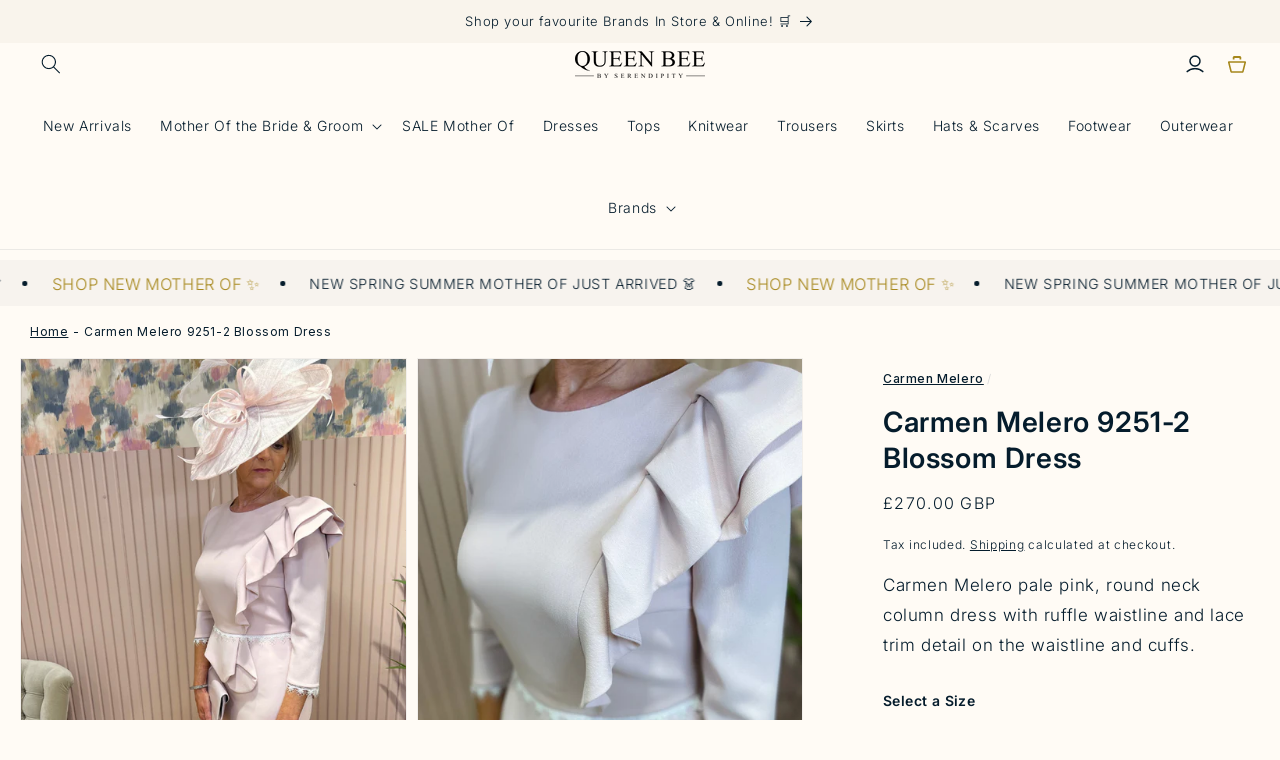

--- FILE ---
content_type: text/html; charset=utf-8
request_url: https://queenbee-boutique.com/products/9251-2-dress
body_size: 35888
content:
<!doctype html>
<html class="no-js" lang="en">
  <head>
    <meta charset="utf-8">
    <meta http-equiv="X-UA-Compatible" content="IE=edge">
    <meta name="viewport" content="width=device-width,initial-scale=1">
    <meta name="theme-color" content="">
    <link rel="canonical" href="https://queenbee-boutique.com/products/9251-2-dress">
    <link rel="preconnect" href="https://cdn.shopify.com" crossorigin>

    <link rel="preconnect" href="https://fonts.googleapis.com">
    <link rel="preconnect" href="https://fonts.gstatic.com" crossorigin>
    <link href="https://fonts.googleapis.com/css2?family=Inter:wght@100;200;300;400;500;600;700;800;900&display=swap" rel="stylesheet"><link rel="icon" type="image/png" href="//queenbee-boutique.com/cdn/shop/files/wedding-dress_1.png?crop=center&height=32&v=1715169743&width=32"><link rel="preconnect" href="https://fonts.shopifycdn.com" crossorigin><title>
      Carmen Melero 9251-2 Blossom Dress
</title>

    
      <meta name="description" content="Carmen Melero pale pink, round neck column dress with ruffle waistline and lace trim detail on the waistline and cuffs.">
    

    

<meta property="og:site_name" content="Queen Bee Fivemiletown">
<meta property="og:url" content="https://queenbee-boutique.com/products/9251-2-dress">
<meta property="og:title" content="Carmen Melero 9251-2 Blossom Dress">
<meta property="og:type" content="product">
<meta property="og:description" content="Carmen Melero pale pink, round neck column dress with ruffle waistline and lace trim detail on the waistline and cuffs."><meta property="og:image" content="http://queenbee-boutique.com/cdn/shop/products/Untitleddesign-2022-12-17T112801.430.png?v=1671276753">
  <meta property="og:image:secure_url" content="https://queenbee-boutique.com/cdn/shop/products/Untitleddesign-2022-12-17T112801.430.png?v=1671276753">
  <meta property="og:image:width" content="622">
  <meta property="og:image:height" content="1020"><meta property="og:price:amount" content="270.00">
  <meta property="og:price:currency" content="GBP"><meta name="twitter:card" content="summary_large_image">
<meta name="twitter:title" content="Carmen Melero 9251-2 Blossom Dress">
<meta name="twitter:description" content="Carmen Melero pale pink, round neck column dress with ruffle waistline and lace trim detail on the waistline and cuffs.">

    
    <script src="https://code.jquery.com/jquery-3.6.4.min.js"></script>
    <script src="//queenbee-boutique.com/cdn/shop/t/9/assets/constants.js?v=95358004781563950421683608444" defer="defer"></script>
    <script src="//queenbee-boutique.com/cdn/shop/t/9/assets/pubsub.js?v=2921868252632587581683608445" defer="defer"></script>
    <script src="//queenbee-boutique.com/cdn/shop/t/9/assets/global.js?v=11570965213220868101726750638" defer="defer"></script>
    <script>window.performance && window.performance.mark && window.performance.mark('shopify.content_for_header.start');</script><meta name="facebook-domain-verification" content="okpfqkolfqghu7uncxtb5uamilwdmm">
<meta name="facebook-domain-verification" content="p05n6hbmbkas3x5ke6gk75lt17x85u">
<meta name="facebook-domain-verification" content="q34elrlzfxg9cyy3z7vhd3rxmeqaoy">
<meta name="facebook-domain-verification" content="m1fu2j1s5tiss48apyvq6pwucc0x8y">
<meta id="shopify-digital-wallet" name="shopify-digital-wallet" content="/54894919917/digital_wallets/dialog">
<meta name="shopify-checkout-api-token" content="27b61b3062990c11ce1f95c970c0963f">
<link rel="alternate" type="application/json+oembed" href="https://queenbee-boutique.com/products/9251-2-dress.oembed">
<script async="async" src="/checkouts/internal/preloads.js?locale=en-GB"></script>
<link rel="preconnect" href="https://shop.app" crossorigin="anonymous">
<script async="async" src="https://shop.app/checkouts/internal/preloads.js?locale=en-GB&shop_id=54894919917" crossorigin="anonymous"></script>
<script id="shopify-features" type="application/json">{"accessToken":"27b61b3062990c11ce1f95c970c0963f","betas":["rich-media-storefront-analytics"],"domain":"queenbee-boutique.com","predictiveSearch":true,"shopId":54894919917,"locale":"en"}</script>
<script>var Shopify = Shopify || {};
Shopify.shop = "queen-bee-fivemiletown.myshopify.com";
Shopify.locale = "en";
Shopify.currency = {"active":"GBP","rate":"1.0"};
Shopify.country = "GB";
Shopify.theme = {"name":"New Design - Dawn","id":136376680685,"schema_name":"Dawn","schema_version":"9.0.0","theme_store_id":null,"role":"main"};
Shopify.theme.handle = "null";
Shopify.theme.style = {"id":null,"handle":null};
Shopify.cdnHost = "queenbee-boutique.com/cdn";
Shopify.routes = Shopify.routes || {};
Shopify.routes.root = "/";</script>
<script type="module">!function(o){(o.Shopify=o.Shopify||{}).modules=!0}(window);</script>
<script>!function(o){function n(){var o=[];function n(){o.push(Array.prototype.slice.apply(arguments))}return n.q=o,n}var t=o.Shopify=o.Shopify||{};t.loadFeatures=n(),t.autoloadFeatures=n()}(window);</script>
<script>
  window.ShopifyPay = window.ShopifyPay || {};
  window.ShopifyPay.apiHost = "shop.app\/pay";
  window.ShopifyPay.redirectState = null;
</script>
<script id="shop-js-analytics" type="application/json">{"pageType":"product"}</script>
<script defer="defer" async type="module" src="//queenbee-boutique.com/cdn/shopifycloud/shop-js/modules/v2/client.init-shop-cart-sync_BN7fPSNr.en.esm.js"></script>
<script defer="defer" async type="module" src="//queenbee-boutique.com/cdn/shopifycloud/shop-js/modules/v2/chunk.common_Cbph3Kss.esm.js"></script>
<script defer="defer" async type="module" src="//queenbee-boutique.com/cdn/shopifycloud/shop-js/modules/v2/chunk.modal_DKumMAJ1.esm.js"></script>
<script type="module">
  await import("//queenbee-boutique.com/cdn/shopifycloud/shop-js/modules/v2/client.init-shop-cart-sync_BN7fPSNr.en.esm.js");
await import("//queenbee-boutique.com/cdn/shopifycloud/shop-js/modules/v2/chunk.common_Cbph3Kss.esm.js");
await import("//queenbee-boutique.com/cdn/shopifycloud/shop-js/modules/v2/chunk.modal_DKumMAJ1.esm.js");

  window.Shopify.SignInWithShop?.initShopCartSync?.({"fedCMEnabled":true,"windoidEnabled":true});

</script>
<script>
  window.Shopify = window.Shopify || {};
  if (!window.Shopify.featureAssets) window.Shopify.featureAssets = {};
  window.Shopify.featureAssets['shop-js'] = {"shop-cart-sync":["modules/v2/client.shop-cart-sync_CJVUk8Jm.en.esm.js","modules/v2/chunk.common_Cbph3Kss.esm.js","modules/v2/chunk.modal_DKumMAJ1.esm.js"],"init-fed-cm":["modules/v2/client.init-fed-cm_7Fvt41F4.en.esm.js","modules/v2/chunk.common_Cbph3Kss.esm.js","modules/v2/chunk.modal_DKumMAJ1.esm.js"],"init-shop-email-lookup-coordinator":["modules/v2/client.init-shop-email-lookup-coordinator_Cc088_bR.en.esm.js","modules/v2/chunk.common_Cbph3Kss.esm.js","modules/v2/chunk.modal_DKumMAJ1.esm.js"],"init-windoid":["modules/v2/client.init-windoid_hPopwJRj.en.esm.js","modules/v2/chunk.common_Cbph3Kss.esm.js","modules/v2/chunk.modal_DKumMAJ1.esm.js"],"shop-button":["modules/v2/client.shop-button_B0jaPSNF.en.esm.js","modules/v2/chunk.common_Cbph3Kss.esm.js","modules/v2/chunk.modal_DKumMAJ1.esm.js"],"shop-cash-offers":["modules/v2/client.shop-cash-offers_DPIskqss.en.esm.js","modules/v2/chunk.common_Cbph3Kss.esm.js","modules/v2/chunk.modal_DKumMAJ1.esm.js"],"shop-toast-manager":["modules/v2/client.shop-toast-manager_CK7RT69O.en.esm.js","modules/v2/chunk.common_Cbph3Kss.esm.js","modules/v2/chunk.modal_DKumMAJ1.esm.js"],"init-shop-cart-sync":["modules/v2/client.init-shop-cart-sync_BN7fPSNr.en.esm.js","modules/v2/chunk.common_Cbph3Kss.esm.js","modules/v2/chunk.modal_DKumMAJ1.esm.js"],"init-customer-accounts-sign-up":["modules/v2/client.init-customer-accounts-sign-up_CfPf4CXf.en.esm.js","modules/v2/client.shop-login-button_DeIztwXF.en.esm.js","modules/v2/chunk.common_Cbph3Kss.esm.js","modules/v2/chunk.modal_DKumMAJ1.esm.js"],"pay-button":["modules/v2/client.pay-button_CgIwFSYN.en.esm.js","modules/v2/chunk.common_Cbph3Kss.esm.js","modules/v2/chunk.modal_DKumMAJ1.esm.js"],"init-customer-accounts":["modules/v2/client.init-customer-accounts_DQ3x16JI.en.esm.js","modules/v2/client.shop-login-button_DeIztwXF.en.esm.js","modules/v2/chunk.common_Cbph3Kss.esm.js","modules/v2/chunk.modal_DKumMAJ1.esm.js"],"avatar":["modules/v2/client.avatar_BTnouDA3.en.esm.js"],"init-shop-for-new-customer-accounts":["modules/v2/client.init-shop-for-new-customer-accounts_CsZy_esa.en.esm.js","modules/v2/client.shop-login-button_DeIztwXF.en.esm.js","modules/v2/chunk.common_Cbph3Kss.esm.js","modules/v2/chunk.modal_DKumMAJ1.esm.js"],"shop-follow-button":["modules/v2/client.shop-follow-button_BRMJjgGd.en.esm.js","modules/v2/chunk.common_Cbph3Kss.esm.js","modules/v2/chunk.modal_DKumMAJ1.esm.js"],"checkout-modal":["modules/v2/client.checkout-modal_B9Drz_yf.en.esm.js","modules/v2/chunk.common_Cbph3Kss.esm.js","modules/v2/chunk.modal_DKumMAJ1.esm.js"],"shop-login-button":["modules/v2/client.shop-login-button_DeIztwXF.en.esm.js","modules/v2/chunk.common_Cbph3Kss.esm.js","modules/v2/chunk.modal_DKumMAJ1.esm.js"],"lead-capture":["modules/v2/client.lead-capture_DXYzFM3R.en.esm.js","modules/v2/chunk.common_Cbph3Kss.esm.js","modules/v2/chunk.modal_DKumMAJ1.esm.js"],"shop-login":["modules/v2/client.shop-login_CA5pJqmO.en.esm.js","modules/v2/chunk.common_Cbph3Kss.esm.js","modules/v2/chunk.modal_DKumMAJ1.esm.js"],"payment-terms":["modules/v2/client.payment-terms_BxzfvcZJ.en.esm.js","modules/v2/chunk.common_Cbph3Kss.esm.js","modules/v2/chunk.modal_DKumMAJ1.esm.js"]};
</script>
<script>(function() {
  var isLoaded = false;
  function asyncLoad() {
    if (isLoaded) return;
    isLoaded = true;
    var urls = ["https:\/\/cdn.nfcube.com\/instafeed-6fd539190c17dd344dd9ffb5b605fc77.js?shop=queen-bee-fivemiletown.myshopify.com","https:\/\/s3.eu-west-1.amazonaws.com\/production-klarna-il-shopify-osm\/a6c5e37d3b587ca7438f15aa90b429b47085a035\/queen-bee-fivemiletown.myshopify.com-1708611699011.js?shop=queen-bee-fivemiletown.myshopify.com"];
    for (var i = 0; i < urls.length; i++) {
      var s = document.createElement('script');
      s.type = 'text/javascript';
      s.async = true;
      s.src = urls[i];
      var x = document.getElementsByTagName('script')[0];
      x.parentNode.insertBefore(s, x);
    }
  };
  if(window.attachEvent) {
    window.attachEvent('onload', asyncLoad);
  } else {
    window.addEventListener('load', asyncLoad, false);
  }
})();</script>
<script id="__st">var __st={"a":54894919917,"offset":0,"reqid":"253a8fee-5cda-489f-a997-e2facc59b991-1770108458","pageurl":"queenbee-boutique.com\/products\/9251-2-dress","u":"74dfc2c58455","p":"product","rtyp":"product","rid":8000623280365};</script>
<script>window.ShopifyPaypalV4VisibilityTracking = true;</script>
<script id="captcha-bootstrap">!function(){'use strict';const t='contact',e='account',n='new_comment',o=[[t,t],['blogs',n],['comments',n],[t,'customer']],c=[[e,'customer_login'],[e,'guest_login'],[e,'recover_customer_password'],[e,'create_customer']],r=t=>t.map((([t,e])=>`form[action*='/${t}']:not([data-nocaptcha='true']) input[name='form_type'][value='${e}']`)).join(','),a=t=>()=>t?[...document.querySelectorAll(t)].map((t=>t.form)):[];function s(){const t=[...o],e=r(t);return a(e)}const i='password',u='form_key',d=['recaptcha-v3-token','g-recaptcha-response','h-captcha-response',i],f=()=>{try{return window.sessionStorage}catch{return}},m='__shopify_v',_=t=>t.elements[u];function p(t,e,n=!1){try{const o=window.sessionStorage,c=JSON.parse(o.getItem(e)),{data:r}=function(t){const{data:e,action:n}=t;return t[m]||n?{data:e,action:n}:{data:t,action:n}}(c);for(const[e,n]of Object.entries(r))t.elements[e]&&(t.elements[e].value=n);n&&o.removeItem(e)}catch(o){console.error('form repopulation failed',{error:o})}}const l='form_type',E='cptcha';function T(t){t.dataset[E]=!0}const w=window,h=w.document,L='Shopify',v='ce_forms',y='captcha';let A=!1;((t,e)=>{const n=(g='f06e6c50-85a8-45c8-87d0-21a2b65856fe',I='https://cdn.shopify.com/shopifycloud/storefront-forms-hcaptcha/ce_storefront_forms_captcha_hcaptcha.v1.5.2.iife.js',D={infoText:'Protected by hCaptcha',privacyText:'Privacy',termsText:'Terms'},(t,e,n)=>{const o=w[L][v],c=o.bindForm;if(c)return c(t,g,e,D).then(n);var r;o.q.push([[t,g,e,D],n]),r=I,A||(h.body.append(Object.assign(h.createElement('script'),{id:'captcha-provider',async:!0,src:r})),A=!0)});var g,I,D;w[L]=w[L]||{},w[L][v]=w[L][v]||{},w[L][v].q=[],w[L][y]=w[L][y]||{},w[L][y].protect=function(t,e){n(t,void 0,e),T(t)},Object.freeze(w[L][y]),function(t,e,n,w,h,L){const[v,y,A,g]=function(t,e,n){const i=e?o:[],u=t?c:[],d=[...i,...u],f=r(d),m=r(i),_=r(d.filter((([t,e])=>n.includes(e))));return[a(f),a(m),a(_),s()]}(w,h,L),I=t=>{const e=t.target;return e instanceof HTMLFormElement?e:e&&e.form},D=t=>v().includes(t);t.addEventListener('submit',(t=>{const e=I(t);if(!e)return;const n=D(e)&&!e.dataset.hcaptchaBound&&!e.dataset.recaptchaBound,o=_(e),c=g().includes(e)&&(!o||!o.value);(n||c)&&t.preventDefault(),c&&!n&&(function(t){try{if(!f())return;!function(t){const e=f();if(!e)return;const n=_(t);if(!n)return;const o=n.value;o&&e.removeItem(o)}(t);const e=Array.from(Array(32),(()=>Math.random().toString(36)[2])).join('');!function(t,e){_(t)||t.append(Object.assign(document.createElement('input'),{type:'hidden',name:u})),t.elements[u].value=e}(t,e),function(t,e){const n=f();if(!n)return;const o=[...t.querySelectorAll(`input[type='${i}']`)].map((({name:t})=>t)),c=[...d,...o],r={};for(const[a,s]of new FormData(t).entries())c.includes(a)||(r[a]=s);n.setItem(e,JSON.stringify({[m]:1,action:t.action,data:r}))}(t,e)}catch(e){console.error('failed to persist form',e)}}(e),e.submit())}));const S=(t,e)=>{t&&!t.dataset[E]&&(n(t,e.some((e=>e===t))),T(t))};for(const o of['focusin','change'])t.addEventListener(o,(t=>{const e=I(t);D(e)&&S(e,y())}));const B=e.get('form_key'),M=e.get(l),P=B&&M;t.addEventListener('DOMContentLoaded',(()=>{const t=y();if(P)for(const e of t)e.elements[l].value===M&&p(e,B);[...new Set([...A(),...v().filter((t=>'true'===t.dataset.shopifyCaptcha))])].forEach((e=>S(e,t)))}))}(h,new URLSearchParams(w.location.search),n,t,e,['guest_login'])})(!0,!0)}();</script>
<script integrity="sha256-4kQ18oKyAcykRKYeNunJcIwy7WH5gtpwJnB7kiuLZ1E=" data-source-attribution="shopify.loadfeatures" defer="defer" src="//queenbee-boutique.com/cdn/shopifycloud/storefront/assets/storefront/load_feature-a0a9edcb.js" crossorigin="anonymous"></script>
<script crossorigin="anonymous" defer="defer" src="//queenbee-boutique.com/cdn/shopifycloud/storefront/assets/shopify_pay/storefront-65b4c6d7.js?v=20250812"></script>
<script data-source-attribution="shopify.dynamic_checkout.dynamic.init">var Shopify=Shopify||{};Shopify.PaymentButton=Shopify.PaymentButton||{isStorefrontPortableWallets:!0,init:function(){window.Shopify.PaymentButton.init=function(){};var t=document.createElement("script");t.src="https://queenbee-boutique.com/cdn/shopifycloud/portable-wallets/latest/portable-wallets.en.js",t.type="module",document.head.appendChild(t)}};
</script>
<script data-source-attribution="shopify.dynamic_checkout.buyer_consent">
  function portableWalletsHideBuyerConsent(e){var t=document.getElementById("shopify-buyer-consent"),n=document.getElementById("shopify-subscription-policy-button");t&&n&&(t.classList.add("hidden"),t.setAttribute("aria-hidden","true"),n.removeEventListener("click",e))}function portableWalletsShowBuyerConsent(e){var t=document.getElementById("shopify-buyer-consent"),n=document.getElementById("shopify-subscription-policy-button");t&&n&&(t.classList.remove("hidden"),t.removeAttribute("aria-hidden"),n.addEventListener("click",e))}window.Shopify?.PaymentButton&&(window.Shopify.PaymentButton.hideBuyerConsent=portableWalletsHideBuyerConsent,window.Shopify.PaymentButton.showBuyerConsent=portableWalletsShowBuyerConsent);
</script>
<script data-source-attribution="shopify.dynamic_checkout.cart.bootstrap">document.addEventListener("DOMContentLoaded",(function(){function t(){return document.querySelector("shopify-accelerated-checkout-cart, shopify-accelerated-checkout")}if(t())Shopify.PaymentButton.init();else{new MutationObserver((function(e,n){t()&&(Shopify.PaymentButton.init(),n.disconnect())})).observe(document.body,{childList:!0,subtree:!0})}}));
</script>
<link id="shopify-accelerated-checkout-styles" rel="stylesheet" media="screen" href="https://queenbee-boutique.com/cdn/shopifycloud/portable-wallets/latest/accelerated-checkout-backwards-compat.css" crossorigin="anonymous">
<style id="shopify-accelerated-checkout-cart">
        #shopify-buyer-consent {
  margin-top: 1em;
  display: inline-block;
  width: 100%;
}

#shopify-buyer-consent.hidden {
  display: none;
}

#shopify-subscription-policy-button {
  background: none;
  border: none;
  padding: 0;
  text-decoration: underline;
  font-size: inherit;
  cursor: pointer;
}

#shopify-subscription-policy-button::before {
  box-shadow: none;
}

      </style>
<script id="sections-script" data-sections="header" defer="defer" src="//queenbee-boutique.com/cdn/shop/t/9/compiled_assets/scripts.js?v=1434"></script>
<script>window.performance && window.performance.mark && window.performance.mark('shopify.content_for_header.end');</script>


    <style data-shopify>
      @font-face {
  font-family: Inter;
  font-weight: 300;
  font-style: normal;
  font-display: swap;
  src: url("//queenbee-boutique.com/cdn/fonts/inter/inter_n3.6faba940d2e90c9f1c2e0c5c2750b84af59fecc0.woff2") format("woff2"),
       url("//queenbee-boutique.com/cdn/fonts/inter/inter_n3.413aa818ec2103383c4ac7c3744c464d04b4db49.woff") format("woff");
}

      @font-face {
  font-family: Inter;
  font-weight: 700;
  font-style: normal;
  font-display: swap;
  src: url("//queenbee-boutique.com/cdn/fonts/inter/inter_n7.02711e6b374660cfc7915d1afc1c204e633421e4.woff2") format("woff2"),
       url("//queenbee-boutique.com/cdn/fonts/inter/inter_n7.6dab87426f6b8813070abd79972ceaf2f8d3b012.woff") format("woff");
}

      @font-face {
  font-family: Inter;
  font-weight: 300;
  font-style: italic;
  font-display: swap;
  src: url("//queenbee-boutique.com/cdn/fonts/inter/inter_i3.6d51b5c1aff0e6286c06ee460a22e95b7c89d160.woff2") format("woff2"),
       url("//queenbee-boutique.com/cdn/fonts/inter/inter_i3.125e6a7560f210d08832797e294849204cda4973.woff") format("woff");
}

      @font-face {
  font-family: Inter;
  font-weight: 700;
  font-style: italic;
  font-display: swap;
  src: url("//queenbee-boutique.com/cdn/fonts/inter/inter_i7.b377bcd4cc0f160622a22d638ae7e2cd9b86ea4c.woff2") format("woff2"),
       url("//queenbee-boutique.com/cdn/fonts/inter/inter_i7.7c69a6a34e3bb44fcf6f975857e13b9a9b25beb4.woff") format("woff");
}

      @font-face {
  font-family: Inter;
  font-weight: 600;
  font-style: normal;
  font-display: swap;
  src: url("//queenbee-boutique.com/cdn/fonts/inter/inter_n6.771af0474a71b3797eb38f3487d6fb79d43b6877.woff2") format("woff2"),
       url("//queenbee-boutique.com/cdn/fonts/inter/inter_n6.88c903d8f9e157d48b73b7777d0642925bcecde7.woff") format("woff");
}


      :root {
/*         --font-body-family: Inter, sans-serif; */
        --font-body-family: Inter;
        --font-body-style: normal;
        --font-body-weight: 300;
        --font-body-weight-bold: 600;

        --font-heading-family: Inter, sans-serif;
        --font-heading-style: normal;
        --font-heading-weight: 600;

        --font-body-scale: 1.0;
        --font-heading-scale: 1.0;

        --color-base-text: 5, 28, 44;
        --color-shadow: 5, 28, 44;
        --color-base-background-1: 255, 251, 245;
        --color-base-background-2: 255, 255, 255;
        --color-base-solid-button-labels: 255, 255, 255;
        --color-base-outline-button-labels: 5, 28, 44;
        --color-base-accent-1: 161, 154, 119;
        --color-base-accent-2: 166, 135, 27;
        --payment-terms-background-color: #fffbf5;

        --gradient-base-background-1: #fffbf5;
        --gradient-base-background-2: #ffffff;
        --gradient-base-accent-1: #a19a77;
        --gradient-base-accent-2: #a6871b;

        --media-padding: px;
        --media-border-opacity: 0.05;
        --media-border-width: 1px;
        --media-radius: 0px;
        --media-shadow-opacity: 0.0;
        --media-shadow-horizontal-offset: 0px;
        --media-shadow-vertical-offset: 4px;
        --media-shadow-blur-radius: 5px;
        --media-shadow-visible: 0;

        --page-width: 150rem;
        --page-width-margin: 0rem;

        --product-card-image-padding: 0.0rem;
        --product-card-corner-radius: 0.0rem;
        --product-card-text-alignment: left;
        --product-card-border-width: 0.0rem;
        --product-card-border-opacity: 0.1;
        --product-card-shadow-opacity: 0.0;
        --product-card-shadow-visible: 0;
        --product-card-shadow-horizontal-offset: 0.0rem;
        --product-card-shadow-vertical-offset: 0.4rem;
        --product-card-shadow-blur-radius: 0.5rem;

        --collection-card-image-padding: 0.0rem;
        --collection-card-corner-radius: 0.0rem;
        --collection-card-text-alignment: left;
        --collection-card-border-width: 0.0rem;
        --collection-card-border-opacity: 0.1;
        --collection-card-shadow-opacity: 0.0;
        --collection-card-shadow-visible: 0;
        --collection-card-shadow-horizontal-offset: 0.0rem;
        --collection-card-shadow-vertical-offset: 0.4rem;
        --collection-card-shadow-blur-radius: 0.5rem;

        --blog-card-image-padding: 0.0rem;
        --blog-card-corner-radius: 0.0rem;
        --blog-card-text-alignment: left;
        --blog-card-border-width: 0.0rem;
        --blog-card-border-opacity: 0.1;
        --blog-card-shadow-opacity: 0.0;
        --blog-card-shadow-visible: 0;
        --blog-card-shadow-horizontal-offset: 0.0rem;
        --blog-card-shadow-vertical-offset: 0.4rem;
        --blog-card-shadow-blur-radius: 0.5rem;

        --badge-corner-radius: 4.0rem;

        --popup-border-width: 1px;
        --popup-border-opacity: 0.1;
        --popup-corner-radius: 0px;
        --popup-shadow-opacity: 0.0;
        --popup-shadow-horizontal-offset: 0px;
        --popup-shadow-vertical-offset: 4px;
        --popup-shadow-blur-radius: 5px;

        --drawer-border-width: 1px;
        --drawer-border-opacity: 0.1;
        --drawer-shadow-opacity: 0.0;
        --drawer-shadow-horizontal-offset: 0px;
        --drawer-shadow-vertical-offset: 4px;
        --drawer-shadow-blur-radius: 5px;

        --spacing-sections-desktop: 0px;
        --spacing-sections-mobile: 0px;

        --grid-desktop-vertical-spacing: 20px;
        --grid-desktop-horizontal-spacing: 20px;
        --grid-mobile-vertical-spacing: 10px;
        --grid-mobile-horizontal-spacing: 10px;

        --text-boxes-border-opacity: 0.1;
        --text-boxes-border-width: 0px;
        --text-boxes-radius: 0px;
        --text-boxes-shadow-opacity: 0.0;
        --text-boxes-shadow-visible: 0;
        --text-boxes-shadow-horizontal-offset: 0px;
        --text-boxes-shadow-vertical-offset: 4px;
        --text-boxes-shadow-blur-radius: 5px;

        --buttons-radius: 0px;
        --buttons-radius-outset: 0px;
        --buttons-border-width: 1px;
        --buttons-border-opacity: 1.0;
        --buttons-shadow-opacity: 0.0;
        --buttons-shadow-visible: 0;
        --buttons-shadow-horizontal-offset: 0px;
        --buttons-shadow-vertical-offset: 4px;
        --buttons-shadow-blur-radius: 5px;
        --buttons-border-offset: 0px;

        --inputs-radius: 0px;
        --inputs-border-width: 1px;
        --inputs-border-opacity: 1.0;
        --inputs-shadow-opacity: 0.0;
        --inputs-shadow-horizontal-offset: 0px;
        --inputs-margin-offset: 0px;
        --inputs-shadow-vertical-offset: 4px;
        --inputs-shadow-blur-radius: 5px;
        --inputs-radius-outset: 0px;

        --variant-pills-radius: 40px;
        --variant-pills-border-width: 1px;
        --variant-pills-border-opacity: 0.55;
        --variant-pills-shadow-opacity: 0.0;
        --variant-pills-shadow-horizontal-offset: 0px;
        --variant-pills-shadow-vertical-offset: 4px;
        --variant-pills-shadow-blur-radius: 5px;
      }

      *,
      *::before,
      *::after {
        box-sizing: inherit;
      }

      html {
        box-sizing: border-box;
        font-size: calc(var(--font-body-scale) * 62.5%);
        height: 100%;
      }

      body {
        display: grid;
        grid-template-rows: auto auto 1fr auto;
        grid-template-columns: 100%;
        min-height: 100%;
        margin: 0;
        font-size: 1.5rem;
        letter-spacing: 0.06rem;
        line-height: calc(1 + 0.8 / var(--font-body-scale));
        font-family: var(--font-body-family);
        font-style: var(--font-body-style);
        font-weight: var(--font-body-weight);
      }

      @media screen and (min-width: 750px) {
        body {
          font-size: 1.6rem;
        }
      }
    </style>

    <link href="//queenbee-boutique.com/cdn/shop/t/9/assets/base.css?v=52205038114265543431726750611" rel="stylesheet" type="text/css" media="all" />
<link rel="preload" as="font" href="//queenbee-boutique.com/cdn/fonts/inter/inter_n3.6faba940d2e90c9f1c2e0c5c2750b84af59fecc0.woff2" type="font/woff2" crossorigin><link rel="preload" as="font" href="//queenbee-boutique.com/cdn/fonts/inter/inter_n6.771af0474a71b3797eb38f3487d6fb79d43b6877.woff2" type="font/woff2" crossorigin><link rel="stylesheet" href="//queenbee-boutique.com/cdn/shop/t/9/assets/component-predictive-search.css?v=85913294783299393391683608444" media="print" onload="this.media='all'"><script>document.documentElement.className = document.documentElement.className.replace('no-js', 'js');
    if (Shopify.designMode) {
      document.documentElement.classList.add('shopify-design-mode');
    }
    </script>
  
<script>
    
    
    
    
    var gsf_conversion_data = {page_type : 'product', event : 'view_item', data : {product_data : [{variant_id : 43434439213293, product_id : 8000623280365, name : "Carmen Melero 9251-2 Blossom Dress", price : "270.00", currency : "GBP", sku : "", brand : "Carmen Melero", variant : "8", category : "Dress", quantity : "1" }], total_price : "270.00", shop_currency : "GBP"}};
    
</script>

  <meta name="google-site-verification" content="MdbwIOUmdcDaM53w2SdBAfH_ysXzvu7p6w8KwHqqBXQ" />
  
<link href="https://monorail-edge.shopifysvc.com" rel="dns-prefetch">
<script>(function(){if ("sendBeacon" in navigator && "performance" in window) {try {var session_token_from_headers = performance.getEntriesByType('navigation')[0].serverTiming.find(x => x.name == '_s').description;} catch {var session_token_from_headers = undefined;}var session_cookie_matches = document.cookie.match(/_shopify_s=([^;]*)/);var session_token_from_cookie = session_cookie_matches && session_cookie_matches.length === 2 ? session_cookie_matches[1] : "";var session_token = session_token_from_headers || session_token_from_cookie || "";function handle_abandonment_event(e) {var entries = performance.getEntries().filter(function(entry) {return /monorail-edge.shopifysvc.com/.test(entry.name);});if (!window.abandonment_tracked && entries.length === 0) {window.abandonment_tracked = true;var currentMs = Date.now();var navigation_start = performance.timing.navigationStart;var payload = {shop_id: 54894919917,url: window.location.href,navigation_start,duration: currentMs - navigation_start,session_token,page_type: "product"};window.navigator.sendBeacon("https://monorail-edge.shopifysvc.com/v1/produce", JSON.stringify({schema_id: "online_store_buyer_site_abandonment/1.1",payload: payload,metadata: {event_created_at_ms: currentMs,event_sent_at_ms: currentMs}}));}}window.addEventListener('pagehide', handle_abandonment_event);}}());</script>
<script id="web-pixels-manager-setup">(function e(e,d,r,n,o){if(void 0===o&&(o={}),!Boolean(null===(a=null===(i=window.Shopify)||void 0===i?void 0:i.analytics)||void 0===a?void 0:a.replayQueue)){var i,a;window.Shopify=window.Shopify||{};var t=window.Shopify;t.analytics=t.analytics||{};var s=t.analytics;s.replayQueue=[],s.publish=function(e,d,r){return s.replayQueue.push([e,d,r]),!0};try{self.performance.mark("wpm:start")}catch(e){}var l=function(){var e={modern:/Edge?\/(1{2}[4-9]|1[2-9]\d|[2-9]\d{2}|\d{4,})\.\d+(\.\d+|)|Firefox\/(1{2}[4-9]|1[2-9]\d|[2-9]\d{2}|\d{4,})\.\d+(\.\d+|)|Chrom(ium|e)\/(9{2}|\d{3,})\.\d+(\.\d+|)|(Maci|X1{2}).+ Version\/(15\.\d+|(1[6-9]|[2-9]\d|\d{3,})\.\d+)([,.]\d+|)( \(\w+\)|)( Mobile\/\w+|) Safari\/|Chrome.+OPR\/(9{2}|\d{3,})\.\d+\.\d+|(CPU[ +]OS|iPhone[ +]OS|CPU[ +]iPhone|CPU IPhone OS|CPU iPad OS)[ +]+(15[._]\d+|(1[6-9]|[2-9]\d|\d{3,})[._]\d+)([._]\d+|)|Android:?[ /-](13[3-9]|1[4-9]\d|[2-9]\d{2}|\d{4,})(\.\d+|)(\.\d+|)|Android.+Firefox\/(13[5-9]|1[4-9]\d|[2-9]\d{2}|\d{4,})\.\d+(\.\d+|)|Android.+Chrom(ium|e)\/(13[3-9]|1[4-9]\d|[2-9]\d{2}|\d{4,})\.\d+(\.\d+|)|SamsungBrowser\/([2-9]\d|\d{3,})\.\d+/,legacy:/Edge?\/(1[6-9]|[2-9]\d|\d{3,})\.\d+(\.\d+|)|Firefox\/(5[4-9]|[6-9]\d|\d{3,})\.\d+(\.\d+|)|Chrom(ium|e)\/(5[1-9]|[6-9]\d|\d{3,})\.\d+(\.\d+|)([\d.]+$|.*Safari\/(?![\d.]+ Edge\/[\d.]+$))|(Maci|X1{2}).+ Version\/(10\.\d+|(1[1-9]|[2-9]\d|\d{3,})\.\d+)([,.]\d+|)( \(\w+\)|)( Mobile\/\w+|) Safari\/|Chrome.+OPR\/(3[89]|[4-9]\d|\d{3,})\.\d+\.\d+|(CPU[ +]OS|iPhone[ +]OS|CPU[ +]iPhone|CPU IPhone OS|CPU iPad OS)[ +]+(10[._]\d+|(1[1-9]|[2-9]\d|\d{3,})[._]\d+)([._]\d+|)|Android:?[ /-](13[3-9]|1[4-9]\d|[2-9]\d{2}|\d{4,})(\.\d+|)(\.\d+|)|Mobile Safari.+OPR\/([89]\d|\d{3,})\.\d+\.\d+|Android.+Firefox\/(13[5-9]|1[4-9]\d|[2-9]\d{2}|\d{4,})\.\d+(\.\d+|)|Android.+Chrom(ium|e)\/(13[3-9]|1[4-9]\d|[2-9]\d{2}|\d{4,})\.\d+(\.\d+|)|Android.+(UC? ?Browser|UCWEB|U3)[ /]?(15\.([5-9]|\d{2,})|(1[6-9]|[2-9]\d|\d{3,})\.\d+)\.\d+|SamsungBrowser\/(5\.\d+|([6-9]|\d{2,})\.\d+)|Android.+MQ{2}Browser\/(14(\.(9|\d{2,})|)|(1[5-9]|[2-9]\d|\d{3,})(\.\d+|))(\.\d+|)|K[Aa][Ii]OS\/(3\.\d+|([4-9]|\d{2,})\.\d+)(\.\d+|)/},d=e.modern,r=e.legacy,n=navigator.userAgent;return n.match(d)?"modern":n.match(r)?"legacy":"unknown"}(),u="modern"===l?"modern":"legacy",c=(null!=n?n:{modern:"",legacy:""})[u],f=function(e){return[e.baseUrl,"/wpm","/b",e.hashVersion,"modern"===e.buildTarget?"m":"l",".js"].join("")}({baseUrl:d,hashVersion:r,buildTarget:u}),m=function(e){var d=e.version,r=e.bundleTarget,n=e.surface,o=e.pageUrl,i=e.monorailEndpoint;return{emit:function(e){var a=e.status,t=e.errorMsg,s=(new Date).getTime(),l=JSON.stringify({metadata:{event_sent_at_ms:s},events:[{schema_id:"web_pixels_manager_load/3.1",payload:{version:d,bundle_target:r,page_url:o,status:a,surface:n,error_msg:t},metadata:{event_created_at_ms:s}}]});if(!i)return console&&console.warn&&console.warn("[Web Pixels Manager] No Monorail endpoint provided, skipping logging."),!1;try{return self.navigator.sendBeacon.bind(self.navigator)(i,l)}catch(e){}var u=new XMLHttpRequest;try{return u.open("POST",i,!0),u.setRequestHeader("Content-Type","text/plain"),u.send(l),!0}catch(e){return console&&console.warn&&console.warn("[Web Pixels Manager] Got an unhandled error while logging to Monorail."),!1}}}}({version:r,bundleTarget:l,surface:e.surface,pageUrl:self.location.href,monorailEndpoint:e.monorailEndpoint});try{o.browserTarget=l,function(e){var d=e.src,r=e.async,n=void 0===r||r,o=e.onload,i=e.onerror,a=e.sri,t=e.scriptDataAttributes,s=void 0===t?{}:t,l=document.createElement("script"),u=document.querySelector("head"),c=document.querySelector("body");if(l.async=n,l.src=d,a&&(l.integrity=a,l.crossOrigin="anonymous"),s)for(var f in s)if(Object.prototype.hasOwnProperty.call(s,f))try{l.dataset[f]=s[f]}catch(e){}if(o&&l.addEventListener("load",o),i&&l.addEventListener("error",i),u)u.appendChild(l);else{if(!c)throw new Error("Did not find a head or body element to append the script");c.appendChild(l)}}({src:f,async:!0,onload:function(){if(!function(){var e,d;return Boolean(null===(d=null===(e=window.Shopify)||void 0===e?void 0:e.analytics)||void 0===d?void 0:d.initialized)}()){var d=window.webPixelsManager.init(e)||void 0;if(d){var r=window.Shopify.analytics;r.replayQueue.forEach((function(e){var r=e[0],n=e[1],o=e[2];d.publishCustomEvent(r,n,o)})),r.replayQueue=[],r.publish=d.publishCustomEvent,r.visitor=d.visitor,r.initialized=!0}}},onerror:function(){return m.emit({status:"failed",errorMsg:"".concat(f," has failed to load")})},sri:function(e){var d=/^sha384-[A-Za-z0-9+/=]+$/;return"string"==typeof e&&d.test(e)}(c)?c:"",scriptDataAttributes:o}),m.emit({status:"loading"})}catch(e){m.emit({status:"failed",errorMsg:(null==e?void 0:e.message)||"Unknown error"})}}})({shopId: 54894919917,storefrontBaseUrl: "https://queenbee-boutique.com",extensionsBaseUrl: "https://extensions.shopifycdn.com/cdn/shopifycloud/web-pixels-manager",monorailEndpoint: "https://monorail-edge.shopifysvc.com/unstable/produce_batch",surface: "storefront-renderer",enabledBetaFlags: ["2dca8a86"],webPixelsConfigList: [{"id":"190513389","configuration":"{\"pixel_id\":\"194669363484251\",\"pixel_type\":\"facebook_pixel\",\"metaapp_system_user_token\":\"-\"}","eventPayloadVersion":"v1","runtimeContext":"OPEN","scriptVersion":"ca16bc87fe92b6042fbaa3acc2fbdaa6","type":"APP","apiClientId":2329312,"privacyPurposes":["ANALYTICS","MARKETING","SALE_OF_DATA"],"dataSharingAdjustments":{"protectedCustomerApprovalScopes":["read_customer_address","read_customer_email","read_customer_name","read_customer_personal_data","read_customer_phone"]}},{"id":"201032055","eventPayloadVersion":"v1","runtimeContext":"LAX","scriptVersion":"1","type":"CUSTOM","privacyPurposes":["ANALYTICS"],"name":"Google Analytics tag (migrated)"},{"id":"shopify-app-pixel","configuration":"{}","eventPayloadVersion":"v1","runtimeContext":"STRICT","scriptVersion":"0450","apiClientId":"shopify-pixel","type":"APP","privacyPurposes":["ANALYTICS","MARKETING"]},{"id":"shopify-custom-pixel","eventPayloadVersion":"v1","runtimeContext":"LAX","scriptVersion":"0450","apiClientId":"shopify-pixel","type":"CUSTOM","privacyPurposes":["ANALYTICS","MARKETING"]}],isMerchantRequest: false,initData: {"shop":{"name":"Queen Bee Fivemiletown","paymentSettings":{"currencyCode":"GBP"},"myshopifyDomain":"queen-bee-fivemiletown.myshopify.com","countryCode":"GB","storefrontUrl":"https:\/\/queenbee-boutique.com"},"customer":null,"cart":null,"checkout":null,"productVariants":[{"price":{"amount":270.0,"currencyCode":"GBP"},"product":{"title":"Carmen Melero 9251-2 Blossom Dress","vendor":"Carmen Melero","id":"8000623280365","untranslatedTitle":"Carmen Melero 9251-2 Blossom Dress","url":"\/products\/9251-2-dress","type":"Dress"},"id":"43434439180525","image":{"src":"\/\/queenbee-boutique.com\/cdn\/shop\/products\/Untitleddesign-2022-12-17T112801.430.png?v=1671276753"},"sku":"","title":"6","untranslatedTitle":"6"},{"price":{"amount":270.0,"currencyCode":"GBP"},"product":{"title":"Carmen Melero 9251-2 Blossom Dress","vendor":"Carmen Melero","id":"8000623280365","untranslatedTitle":"Carmen Melero 9251-2 Blossom Dress","url":"\/products\/9251-2-dress","type":"Dress"},"id":"43434439213293","image":{"src":"\/\/queenbee-boutique.com\/cdn\/shop\/products\/Untitleddesign-2022-12-17T112801.430.png?v=1671276753"},"sku":"","title":"8","untranslatedTitle":"8"},{"price":{"amount":270.0,"currencyCode":"GBP"},"product":{"title":"Carmen Melero 9251-2 Blossom Dress","vendor":"Carmen Melero","id":"8000623280365","untranslatedTitle":"Carmen Melero 9251-2 Blossom Dress","url":"\/products\/9251-2-dress","type":"Dress"},"id":"43434439246061","image":{"src":"\/\/queenbee-boutique.com\/cdn\/shop\/products\/Untitleddesign-2022-12-17T112801.430.png?v=1671276753"},"sku":"","title":"10","untranslatedTitle":"10"},{"price":{"amount":270.0,"currencyCode":"GBP"},"product":{"title":"Carmen Melero 9251-2 Blossom Dress","vendor":"Carmen Melero","id":"8000623280365","untranslatedTitle":"Carmen Melero 9251-2 Blossom Dress","url":"\/products\/9251-2-dress","type":"Dress"},"id":"43434439278829","image":{"src":"\/\/queenbee-boutique.com\/cdn\/shop\/products\/Untitleddesign-2022-12-17T112801.430.png?v=1671276753"},"sku":"","title":"12","untranslatedTitle":"12"},{"price":{"amount":270.0,"currencyCode":"GBP"},"product":{"title":"Carmen Melero 9251-2 Blossom Dress","vendor":"Carmen Melero","id":"8000623280365","untranslatedTitle":"Carmen Melero 9251-2 Blossom Dress","url":"\/products\/9251-2-dress","type":"Dress"},"id":"43434439311597","image":{"src":"\/\/queenbee-boutique.com\/cdn\/shop\/products\/Untitleddesign-2022-12-17T112801.430.png?v=1671276753"},"sku":"","title":"14","untranslatedTitle":"14"},{"price":{"amount":270.0,"currencyCode":"GBP"},"product":{"title":"Carmen Melero 9251-2 Blossom Dress","vendor":"Carmen Melero","id":"8000623280365","untranslatedTitle":"Carmen Melero 9251-2 Blossom Dress","url":"\/products\/9251-2-dress","type":"Dress"},"id":"43434439344365","image":{"src":"\/\/queenbee-boutique.com\/cdn\/shop\/products\/Untitleddesign-2022-12-17T112801.430.png?v=1671276753"},"sku":"","title":"16","untranslatedTitle":"16"},{"price":{"amount":270.0,"currencyCode":"GBP"},"product":{"title":"Carmen Melero 9251-2 Blossom Dress","vendor":"Carmen Melero","id":"8000623280365","untranslatedTitle":"Carmen Melero 9251-2 Blossom Dress","url":"\/products\/9251-2-dress","type":"Dress"},"id":"43434439377133","image":{"src":"\/\/queenbee-boutique.com\/cdn\/shop\/products\/Untitleddesign-2022-12-17T112801.430.png?v=1671276753"},"sku":"","title":"18","untranslatedTitle":"18"},{"price":{"amount":270.0,"currencyCode":"GBP"},"product":{"title":"Carmen Melero 9251-2 Blossom Dress","vendor":"Carmen Melero","id":"8000623280365","untranslatedTitle":"Carmen Melero 9251-2 Blossom Dress","url":"\/products\/9251-2-dress","type":"Dress"},"id":"43434439409901","image":{"src":"\/\/queenbee-boutique.com\/cdn\/shop\/products\/Untitleddesign-2022-12-17T112801.430.png?v=1671276753"},"sku":"","title":"20","untranslatedTitle":"20"},{"price":{"amount":270.0,"currencyCode":"GBP"},"product":{"title":"Carmen Melero 9251-2 Blossom Dress","vendor":"Carmen Melero","id":"8000623280365","untranslatedTitle":"Carmen Melero 9251-2 Blossom Dress","url":"\/products\/9251-2-dress","type":"Dress"},"id":"43434439442669","image":{"src":"\/\/queenbee-boutique.com\/cdn\/shop\/products\/Untitleddesign-2022-12-17T112801.430.png?v=1671276753"},"sku":"","title":"22","untranslatedTitle":"22"}],"purchasingCompany":null},},"https://queenbee-boutique.com/cdn","3918e4e0wbf3ac3cepc5707306mb02b36c6",{"modern":"","legacy":""},{"shopId":"54894919917","storefrontBaseUrl":"https:\/\/queenbee-boutique.com","extensionBaseUrl":"https:\/\/extensions.shopifycdn.com\/cdn\/shopifycloud\/web-pixels-manager","surface":"storefront-renderer","enabledBetaFlags":"[\"2dca8a86\"]","isMerchantRequest":"false","hashVersion":"3918e4e0wbf3ac3cepc5707306mb02b36c6","publish":"custom","events":"[[\"page_viewed\",{}],[\"product_viewed\",{\"productVariant\":{\"price\":{\"amount\":270.0,\"currencyCode\":\"GBP\"},\"product\":{\"title\":\"Carmen Melero 9251-2 Blossom Dress\",\"vendor\":\"Carmen Melero\",\"id\":\"8000623280365\",\"untranslatedTitle\":\"Carmen Melero 9251-2 Blossom Dress\",\"url\":\"\/products\/9251-2-dress\",\"type\":\"Dress\"},\"id\":\"43434439213293\",\"image\":{\"src\":\"\/\/queenbee-boutique.com\/cdn\/shop\/products\/Untitleddesign-2022-12-17T112801.430.png?v=1671276753\"},\"sku\":\"\",\"title\":\"8\",\"untranslatedTitle\":\"8\"}}]]"});</script><script>
  window.ShopifyAnalytics = window.ShopifyAnalytics || {};
  window.ShopifyAnalytics.meta = window.ShopifyAnalytics.meta || {};
  window.ShopifyAnalytics.meta.currency = 'GBP';
  var meta = {"product":{"id":8000623280365,"gid":"gid:\/\/shopify\/Product\/8000623280365","vendor":"Carmen Melero","type":"Dress","handle":"9251-2-dress","variants":[{"id":43434439180525,"price":27000,"name":"Carmen Melero 9251-2 Blossom Dress - 6","public_title":"6","sku":""},{"id":43434439213293,"price":27000,"name":"Carmen Melero 9251-2 Blossom Dress - 8","public_title":"8","sku":""},{"id":43434439246061,"price":27000,"name":"Carmen Melero 9251-2 Blossom Dress - 10","public_title":"10","sku":""},{"id":43434439278829,"price":27000,"name":"Carmen Melero 9251-2 Blossom Dress - 12","public_title":"12","sku":""},{"id":43434439311597,"price":27000,"name":"Carmen Melero 9251-2 Blossom Dress - 14","public_title":"14","sku":""},{"id":43434439344365,"price":27000,"name":"Carmen Melero 9251-2 Blossom Dress - 16","public_title":"16","sku":""},{"id":43434439377133,"price":27000,"name":"Carmen Melero 9251-2 Blossom Dress - 18","public_title":"18","sku":""},{"id":43434439409901,"price":27000,"name":"Carmen Melero 9251-2 Blossom Dress - 20","public_title":"20","sku":""},{"id":43434439442669,"price":27000,"name":"Carmen Melero 9251-2 Blossom Dress - 22","public_title":"22","sku":""}],"remote":false},"page":{"pageType":"product","resourceType":"product","resourceId":8000623280365,"requestId":"253a8fee-5cda-489f-a997-e2facc59b991-1770108458"}};
  for (var attr in meta) {
    window.ShopifyAnalytics.meta[attr] = meta[attr];
  }
</script>
<script class="analytics">
  (function () {
    var customDocumentWrite = function(content) {
      var jquery = null;

      if (window.jQuery) {
        jquery = window.jQuery;
      } else if (window.Checkout && window.Checkout.$) {
        jquery = window.Checkout.$;
      }

      if (jquery) {
        jquery('body').append(content);
      }
    };

    var hasLoggedConversion = function(token) {
      if (token) {
        return document.cookie.indexOf('loggedConversion=' + token) !== -1;
      }
      return false;
    }

    var setCookieIfConversion = function(token) {
      if (token) {
        var twoMonthsFromNow = new Date(Date.now());
        twoMonthsFromNow.setMonth(twoMonthsFromNow.getMonth() + 2);

        document.cookie = 'loggedConversion=' + token + '; expires=' + twoMonthsFromNow;
      }
    }

    var trekkie = window.ShopifyAnalytics.lib = window.trekkie = window.trekkie || [];
    if (trekkie.integrations) {
      return;
    }
    trekkie.methods = [
      'identify',
      'page',
      'ready',
      'track',
      'trackForm',
      'trackLink'
    ];
    trekkie.factory = function(method) {
      return function() {
        var args = Array.prototype.slice.call(arguments);
        args.unshift(method);
        trekkie.push(args);
        return trekkie;
      };
    };
    for (var i = 0; i < trekkie.methods.length; i++) {
      var key = trekkie.methods[i];
      trekkie[key] = trekkie.factory(key);
    }
    trekkie.load = function(config) {
      trekkie.config = config || {};
      trekkie.config.initialDocumentCookie = document.cookie;
      var first = document.getElementsByTagName('script')[0];
      var script = document.createElement('script');
      script.type = 'text/javascript';
      script.onerror = function(e) {
        var scriptFallback = document.createElement('script');
        scriptFallback.type = 'text/javascript';
        scriptFallback.onerror = function(error) {
                var Monorail = {
      produce: function produce(monorailDomain, schemaId, payload) {
        var currentMs = new Date().getTime();
        var event = {
          schema_id: schemaId,
          payload: payload,
          metadata: {
            event_created_at_ms: currentMs,
            event_sent_at_ms: currentMs
          }
        };
        return Monorail.sendRequest("https://" + monorailDomain + "/v1/produce", JSON.stringify(event));
      },
      sendRequest: function sendRequest(endpointUrl, payload) {
        // Try the sendBeacon API
        if (window && window.navigator && typeof window.navigator.sendBeacon === 'function' && typeof window.Blob === 'function' && !Monorail.isIos12()) {
          var blobData = new window.Blob([payload], {
            type: 'text/plain'
          });

          if (window.navigator.sendBeacon(endpointUrl, blobData)) {
            return true;
          } // sendBeacon was not successful

        } // XHR beacon

        var xhr = new XMLHttpRequest();

        try {
          xhr.open('POST', endpointUrl);
          xhr.setRequestHeader('Content-Type', 'text/plain');
          xhr.send(payload);
        } catch (e) {
          console.log(e);
        }

        return false;
      },
      isIos12: function isIos12() {
        return window.navigator.userAgent.lastIndexOf('iPhone; CPU iPhone OS 12_') !== -1 || window.navigator.userAgent.lastIndexOf('iPad; CPU OS 12_') !== -1;
      }
    };
    Monorail.produce('monorail-edge.shopifysvc.com',
      'trekkie_storefront_load_errors/1.1',
      {shop_id: 54894919917,
      theme_id: 136376680685,
      app_name: "storefront",
      context_url: window.location.href,
      source_url: "//queenbee-boutique.com/cdn/s/trekkie.storefront.79098466c851f41c92951ae7d219bd75d823e9dd.min.js"});

        };
        scriptFallback.async = true;
        scriptFallback.src = '//queenbee-boutique.com/cdn/s/trekkie.storefront.79098466c851f41c92951ae7d219bd75d823e9dd.min.js';
        first.parentNode.insertBefore(scriptFallback, first);
      };
      script.async = true;
      script.src = '//queenbee-boutique.com/cdn/s/trekkie.storefront.79098466c851f41c92951ae7d219bd75d823e9dd.min.js';
      first.parentNode.insertBefore(script, first);
    };
    trekkie.load(
      {"Trekkie":{"appName":"storefront","development":false,"defaultAttributes":{"shopId":54894919917,"isMerchantRequest":null,"themeId":136376680685,"themeCityHash":"3282439611610992004","contentLanguage":"en","currency":"GBP","eventMetadataId":"49c399fe-773b-4c42-9f87-db94d9ca8458"},"isServerSideCookieWritingEnabled":true,"monorailRegion":"shop_domain","enabledBetaFlags":["65f19447","b5387b81"]},"Session Attribution":{},"S2S":{"facebookCapiEnabled":true,"source":"trekkie-storefront-renderer","apiClientId":580111}}
    );

    var loaded = false;
    trekkie.ready(function() {
      if (loaded) return;
      loaded = true;

      window.ShopifyAnalytics.lib = window.trekkie;

      var originalDocumentWrite = document.write;
      document.write = customDocumentWrite;
      try { window.ShopifyAnalytics.merchantGoogleAnalytics.call(this); } catch(error) {};
      document.write = originalDocumentWrite;

      window.ShopifyAnalytics.lib.page(null,{"pageType":"product","resourceType":"product","resourceId":8000623280365,"requestId":"253a8fee-5cda-489f-a997-e2facc59b991-1770108458","shopifyEmitted":true});

      var match = window.location.pathname.match(/checkouts\/(.+)\/(thank_you|post_purchase)/)
      var token = match? match[1]: undefined;
      if (!hasLoggedConversion(token)) {
        setCookieIfConversion(token);
        window.ShopifyAnalytics.lib.track("Viewed Product",{"currency":"GBP","variantId":43434439180525,"productId":8000623280365,"productGid":"gid:\/\/shopify\/Product\/8000623280365","name":"Carmen Melero 9251-2 Blossom Dress - 6","price":"270.00","sku":"","brand":"Carmen Melero","variant":"6","category":"Dress","nonInteraction":true,"remote":false},undefined,undefined,{"shopifyEmitted":true});
      window.ShopifyAnalytics.lib.track("monorail:\/\/trekkie_storefront_viewed_product\/1.1",{"currency":"GBP","variantId":43434439180525,"productId":8000623280365,"productGid":"gid:\/\/shopify\/Product\/8000623280365","name":"Carmen Melero 9251-2 Blossom Dress - 6","price":"270.00","sku":"","brand":"Carmen Melero","variant":"6","category":"Dress","nonInteraction":true,"remote":false,"referer":"https:\/\/queenbee-boutique.com\/products\/9251-2-dress"});
      }
    });


        var eventsListenerScript = document.createElement('script');
        eventsListenerScript.async = true;
        eventsListenerScript.src = "//queenbee-boutique.com/cdn/shopifycloud/storefront/assets/shop_events_listener-3da45d37.js";
        document.getElementsByTagName('head')[0].appendChild(eventsListenerScript);

})();</script>
  <script>
  if (!window.ga || (window.ga && typeof window.ga !== 'function')) {
    window.ga = function ga() {
      (window.ga.q = window.ga.q || []).push(arguments);
      if (window.Shopify && window.Shopify.analytics && typeof window.Shopify.analytics.publish === 'function') {
        window.Shopify.analytics.publish("ga_stub_called", {}, {sendTo: "google_osp_migration"});
      }
      console.error("Shopify's Google Analytics stub called with:", Array.from(arguments), "\nSee https://help.shopify.com/manual/promoting-marketing/pixels/pixel-migration#google for more information.");
    };
    if (window.Shopify && window.Shopify.analytics && typeof window.Shopify.analytics.publish === 'function') {
      window.Shopify.analytics.publish("ga_stub_initialized", {}, {sendTo: "google_osp_migration"});
    }
  }
</script>
<script
  defer
  src="https://queenbee-boutique.com/cdn/shopifycloud/perf-kit/shopify-perf-kit-3.1.0.min.js"
  data-application="storefront-renderer"
  data-shop-id="54894919917"
  data-render-region="gcp-us-east1"
  data-page-type="product"
  data-theme-instance-id="136376680685"
  data-theme-name="Dawn"
  data-theme-version="9.0.0"
  data-monorail-region="shop_domain"
  data-resource-timing-sampling-rate="10"
  data-shs="true"
  data-shs-beacon="true"
  data-shs-export-with-fetch="true"
  data-shs-logs-sample-rate="1"
  data-shs-beacon-endpoint="https://queenbee-boutique.com/api/collect"
></script>
</head>

  <body class="gradient">
    <a class="skip-to-content-link button visually-hidden" href="#MainContent">
      Skip to content
    </a><!-- BEGIN sections: header-group -->
<div id="shopify-section-sections--16683768545517__announcement-bar" class="shopify-section shopify-section-group-header-group announcement-bar-section"><div class="announcement-bar color-background-1 gradient" role="region" aria-label="Announcement" ><a href="/collections/new-arrivals" class="announcement-bar__link link link--text focus-inset animate-arrow"><div class="page-width">
                <p class="announcement-bar__message center">
                  <span>Shop your favourite Brands In Store &amp; Online! 🛒</span><svg
  viewBox="0 0 14 10"
  fill="none"
  aria-hidden="true"
  focusable="false"
  class="icon icon-arrow"
  xmlns="http://www.w3.org/2000/svg"
>
  <path fill-rule="evenodd" clip-rule="evenodd" d="M8.537.808a.5.5 0 01.817-.162l4 4a.5.5 0 010 .708l-4 4a.5.5 0 11-.708-.708L11.793 5.5H1a.5.5 0 010-1h10.793L8.646 1.354a.5.5 0 01-.109-.546z" fill="currentColor">
</svg>

</p>
              </div></a></div>
</div><div id="shopify-section-sections--16683768545517__header" class="shopify-section shopify-section-group-header-group section-header"><link rel="stylesheet" href="//queenbee-boutique.com/cdn/shop/t/9/assets/component-list-menu.css?v=151968516119678728991683608444" media="print" onload="this.media='all'">
<link rel="stylesheet" href="//queenbee-boutique.com/cdn/shop/t/9/assets/component-search.css?v=184225813856820874251683608444" media="print" onload="this.media='all'">
<link rel="stylesheet" href="//queenbee-boutique.com/cdn/shop/t/9/assets/component-menu-drawer.css?v=39877217557648272771683608444" media="print" onload="this.media='all'">
<link rel="stylesheet" href="//queenbee-boutique.com/cdn/shop/t/9/assets/component-cart-notification.css?v=108833082844665799571683608444" media="print" onload="this.media='all'">
<link rel="stylesheet" href="//queenbee-boutique.com/cdn/shop/t/9/assets/component-cart-items.css?v=25233486300538659871683722014" media="print" onload="this.media='all'"><link rel="stylesheet" href="//queenbee-boutique.com/cdn/shop/t/9/assets/component-price.css?v=69440923733236551551683696709" media="print" onload="this.media='all'">
  <link rel="stylesheet" href="//queenbee-boutique.com/cdn/shop/t/9/assets/component-loading-overlay.css?v=167310470843593579841683608444" media="print" onload="this.media='all'"><link rel="stylesheet" href="//queenbee-boutique.com/cdn/shop/t/9/assets/component-mega-menu.css?v=135169508807472668861683608444" media="print" onload="this.media='all'">
  <noscript><link href="//queenbee-boutique.com/cdn/shop/t/9/assets/component-mega-menu.css?v=135169508807472668861683608444" rel="stylesheet" type="text/css" media="all" /></noscript><noscript><link href="//queenbee-boutique.com/cdn/shop/t/9/assets/component-list-menu.css?v=151968516119678728991683608444" rel="stylesheet" type="text/css" media="all" /></noscript>
<noscript><link href="//queenbee-boutique.com/cdn/shop/t/9/assets/component-search.css?v=184225813856820874251683608444" rel="stylesheet" type="text/css" media="all" /></noscript>
<noscript><link href="//queenbee-boutique.com/cdn/shop/t/9/assets/component-menu-drawer.css?v=39877217557648272771683608444" rel="stylesheet" type="text/css" media="all" /></noscript>
<noscript><link href="//queenbee-boutique.com/cdn/shop/t/9/assets/component-cart-notification.css?v=108833082844665799571683608444" rel="stylesheet" type="text/css" media="all" /></noscript>
<noscript><link href="//queenbee-boutique.com/cdn/shop/t/9/assets/component-cart-items.css?v=25233486300538659871683722014" rel="stylesheet" type="text/css" media="all" /></noscript>

<style>
  header-drawer {
    justify-self: start;
    margin-left: -1.2rem;
  }@media screen and (min-width: 990px) {
      header-drawer {
        display: none;
      }
    }.menu-drawer-container {
    display: flex;
  }

  .list-menu {
    list-style: none;
    padding: 0;
    margin: 0;
  }

  .list-menu--inline {
    display: inline-flex;
    flex-wrap: wrap;
  }

  summary.list-menu__item {
    padding-right: 2.7rem;
  }

  .list-menu__item {
    display: flex;
    align-items: center;
    line-height: calc(1 + 0.3 / var(--font-body-scale));
  }

  .list-menu__item--link {
    text-decoration: none;
    padding-bottom: 1rem;
    padding-top: 1rem;
    line-height: calc(1 + 0.8 / var(--font-body-scale));
  }

  .secondary-menu .list-menu li:last-child a {
    font-weight: 500;
  }

  @media screen and (min-width: 750px) {
    .list-menu__item--link {
      padding-bottom: 0.5rem;
      padding-top: 0.5rem;
    }
  }
</style><style data-shopify>.header {
    padding-top: 0px;
    padding-bottom: 0px;
  }

  .section-header {
    position: sticky; /* This is for fixing a Safari z-index issue. PR #2147 */
    margin-bottom: 0px;
  }

  @media screen and (min-width: 750px) {
    .section-header {
      margin-bottom: 0px;
    }
  }

  @media screen and (min-width: 990px) {
    .header {
      padding-top: 0px;
      padding-bottom: 0px;
    }
  }</style><script src="//queenbee-boutique.com/cdn/shop/t/9/assets/details-disclosure.js?v=153497636716254413831683608444" defer="defer"></script>
<script src="//queenbee-boutique.com/cdn/shop/t/9/assets/details-modal.js?v=4511761896672669691683608444" defer="defer"></script>
<script src="//queenbee-boutique.com/cdn/shop/t/9/assets/cart-notification.js?v=160453272920806432391683608443" defer="defer"></script>
<script src="//queenbee-boutique.com/cdn/shop/t/9/assets/search-form.js?v=113639710312857635801683608445" defer="defer"></script><svg xmlns="http://www.w3.org/2000/svg" class="hidden">
  <symbol id="icon-search" viewbox="0 0 18 19" fill="none">
    <path fill-rule="evenodd" clip-rule="evenodd" d="M11.03 11.68A5.784 5.784 0 112.85 3.5a5.784 5.784 0 018.18 8.18zm.26 1.12a6.78 6.78 0 11.72-.7l5.4 5.4a.5.5 0 11-.71.7l-5.41-5.4z" fill="currentColor"/>
  </symbol>

  <symbol id="icon-reset" class="icon icon-close"  fill="none" viewBox="0 0 18 18" stroke="currentColor">
    <circle r="8.5" cy="9" cx="9" stroke-opacity="0.2"/>
    <path d="M6.82972 6.82915L1.17193 1.17097" stroke-linecap="round" stroke-linejoin="round" transform="translate(5 5)"/>
    <path d="M1.22896 6.88502L6.77288 1.11523" stroke-linecap="round" stroke-linejoin="round" transform="translate(5 5)"/>
  </symbol>

  <symbol id="icon-close" class="icon icon-close" fill="none" viewBox="0 0 18 17">
    <path d="M.865 15.978a.5.5 0 00.707.707l7.433-7.431 7.579 7.282a.501.501 0 00.846-.37.5.5 0 00-.153-.351L9.712 8.546l7.417-7.416a.5.5 0 10-.707-.708L8.991 7.853 1.413.573a.5.5 0 10-.693.72l7.563 7.268-7.418 7.417z" fill="currentColor">
  </symbol>
</svg><sticky-header data-sticky-type="on-scroll-up" class="header-wrapper color-background-1 gradient header-wrapper--border-bottom">
  <header class="header header--top-center header--mobile-center page-width header--has-menu"><header-drawer data-breakpoint="tablet">
        <details id="Details-menu-drawer-container" class="menu-drawer-container">
          <summary class="header__icon header__icon--menu header__icon--summary link focus-inset" aria-label="Menu">
            <span>
              <svg
  xmlns="http://www.w3.org/2000/svg"
  aria-hidden="true"
  focusable="false"
  class="icon icon-hamburger"
  fill="none"
  viewBox="0 0 18 16"
>
  <path d="M1 .5a.5.5 0 100 1h15.71a.5.5 0 000-1H1zM.5 8a.5.5 0 01.5-.5h15.71a.5.5 0 010 1H1A.5.5 0 01.5 8zm0 7a.5.5 0 01.5-.5h15.71a.5.5 0 010 1H1a.5.5 0 01-.5-.5z" fill="currentColor">
</svg>

              <svg
  xmlns="http://www.w3.org/2000/svg"
  aria-hidden="true"
  focusable="false"
  class="icon icon-close"
  fill="none"
  viewBox="0 0 18 17"
>
  <path d="M.865 15.978a.5.5 0 00.707.707l7.433-7.431 7.579 7.282a.501.501 0 00.846-.37.5.5 0 00-.153-.351L9.712 8.546l7.417-7.416a.5.5 0 10-.707-.708L8.991 7.853 1.413.573a.5.5 0 10-.693.72l7.563 7.268-7.418 7.417z" fill="currentColor">
</svg>

            </span>
          </summary>
          <div id="menu-drawer" class="gradient menu-drawer motion-reduce" tabindex="-1">
            <div class="menu-drawer__inner-container">
              <div class="menu-drawer__navigation-container">
                <nav class="menu-drawer__navigation">
                  <ul class="menu-drawer__menu has-submenu list-menu" role="list"><li><a href="/collections/new-arrivals" class="menu-drawer__menu-item list-menu__item link link--text focus-inset">
                            New Arrivals 
                          </a></li><li><details id="Details-menu-drawer-menu-item-2">
                            <summary class="menu-drawer__menu-item list-menu__item link link--text focus-inset">
                              Mother Of the Bride &amp; Groom
                              <svg
  viewBox="0 0 14 10"
  fill="none"
  aria-hidden="true"
  focusable="false"
  class="icon icon-arrow"
  xmlns="http://www.w3.org/2000/svg"
>
  <path fill-rule="evenodd" clip-rule="evenodd" d="M8.537.808a.5.5 0 01.817-.162l4 4a.5.5 0 010 .708l-4 4a.5.5 0 11-.708-.708L11.793 5.5H1a.5.5 0 010-1h10.793L8.646 1.354a.5.5 0 01-.109-.546z" fill="currentColor">
</svg>

                              <svg aria-hidden="true" focusable="false" class="icon icon-caret" viewBox="0 0 10 6">
  <path fill-rule="evenodd" clip-rule="evenodd" d="M9.354.646a.5.5 0 00-.708 0L5 4.293 1.354.646a.5.5 0 00-.708.708l4 4a.5.5 0 00.708 0l4-4a.5.5 0 000-.708z" fill="currentColor">
</svg>

                            </summary>
                            <div id="link-mother-of-the-bride-groom" class="menu-drawer__submenu has-submenu gradient motion-reduce" tabindex="-1">
                              <div class="menu-drawer__inner-submenu">
                                <button class="menu-drawer__close-button link link--text focus-inset" aria-expanded="true">
                                  <svg
  viewBox="0 0 14 10"
  fill="none"
  aria-hidden="true"
  focusable="false"
  class="icon icon-arrow"
  xmlns="http://www.w3.org/2000/svg"
>
  <path fill-rule="evenodd" clip-rule="evenodd" d="M8.537.808a.5.5 0 01.817-.162l4 4a.5.5 0 010 .708l-4 4a.5.5 0 11-.708-.708L11.793 5.5H1a.5.5 0 010-1h10.793L8.646 1.354a.5.5 0 01-.109-.546z" fill="currentColor">
</svg>

                                  Mother Of the Bride &amp; Groom
                                </button>
                                <ul class="menu-drawer__menu list-menu" role="list" tabindex="-1"><li><a href="/collections/mother-of-the-bride-dresses-northern-ireland" class="menu-drawer__menu-item link link--text list-menu__item focus-inset">
                                          View All
                                        </a></li><li><a href="/collections/veni-infantino-dresses-northern-ireland" class="menu-drawer__menu-item link link--text list-menu__item focus-inset">
                                          Veni Infantino
                                        </a></li><li><a href="/collections/john-charles-dresses-northern-ireland" class="menu-drawer__menu-item link link--text list-menu__item focus-inset">
                                          John Charles
                                        </a></li><li><a href="/collections/anoola-dresses-northern-ireland" class="menu-drawer__menu-item link link--text list-menu__item focus-inset">
                                          Anoola
                                        </a></li><li><a href="/collections/carmen-melero" class="menu-drawer__menu-item link link--text list-menu__item focus-inset">
                                          Carmen Melero
                                        </a></li><li><a href="/collections/gill-harvey" class="menu-drawer__menu-item link link--text list-menu__item focus-inset">
                                          Gill Harvey
                                        </a></li></ul>
                              </div>
                            </div>
                          </details></li><li><a href="/collections/mother-of-the-bride-sale-northern-ireland" class="menu-drawer__menu-item list-menu__item link link--text focus-inset">
                            SALE Mother Of
                          </a></li><li><a href="/collections/dresses-1" class="menu-drawer__menu-item list-menu__item link link--text focus-inset">
                            Dresses
                          </a></li><li><a href="/collections/tops" class="menu-drawer__menu-item list-menu__item link link--text focus-inset">
                            Tops
                          </a></li><li><a href="/collections/knitwear" class="menu-drawer__menu-item list-menu__item link link--text focus-inset">
                            Knitwear
                          </a></li><li><a href="/collections/trousers" class="menu-drawer__menu-item list-menu__item link link--text focus-inset">
                            Trousers
                          </a></li><li><a href="/collections/skirts" class="menu-drawer__menu-item list-menu__item link link--text focus-inset">
                            Skirts
                          </a></li><li><a href="/collections/accessories" class="menu-drawer__menu-item list-menu__item link link--text focus-inset">
                            Hats &amp; Scarves
                          </a></li><li><a href="/collections/shoes" class="menu-drawer__menu-item list-menu__item link link--text focus-inset">
                            Footwear
                          </a></li><li><a href="/collections/outerwear" class="menu-drawer__menu-item list-menu__item link link--text focus-inset">
                            Outerwear
                          </a></li><li><details id="Details-menu-drawer-menu-item-12">
                            <summary class="menu-drawer__menu-item list-menu__item link link--text focus-inset">
                              Brands
                              <svg
  viewBox="0 0 14 10"
  fill="none"
  aria-hidden="true"
  focusable="false"
  class="icon icon-arrow"
  xmlns="http://www.w3.org/2000/svg"
>
  <path fill-rule="evenodd" clip-rule="evenodd" d="M8.537.808a.5.5 0 01.817-.162l4 4a.5.5 0 010 .708l-4 4a.5.5 0 11-.708-.708L11.793 5.5H1a.5.5 0 010-1h10.793L8.646 1.354a.5.5 0 01-.109-.546z" fill="currentColor">
</svg>

                              <svg aria-hidden="true" focusable="false" class="icon icon-caret" viewBox="0 0 10 6">
  <path fill-rule="evenodd" clip-rule="evenodd" d="M9.354.646a.5.5 0 00-.708 0L5 4.293 1.354.646a.5.5 0 00-.708.708l4 4a.5.5 0 00.708 0l4-4a.5.5 0 000-.708z" fill="currentColor">
</svg>

                            </summary>
                            <div id="link-brands" class="menu-drawer__submenu has-submenu gradient motion-reduce" tabindex="-1">
                              <div class="menu-drawer__inner-submenu">
                                <button class="menu-drawer__close-button link link--text focus-inset" aria-expanded="true">
                                  <svg
  viewBox="0 0 14 10"
  fill="none"
  aria-hidden="true"
  focusable="false"
  class="icon icon-arrow"
  xmlns="http://www.w3.org/2000/svg"
>
  <path fill-rule="evenodd" clip-rule="evenodd" d="M8.537.808a.5.5 0 01.817-.162l4 4a.5.5 0 010 .708l-4 4a.5.5 0 11-.708-.708L11.793 5.5H1a.5.5 0 010-1h10.793L8.646 1.354a.5.5 0 01-.109-.546z" fill="currentColor">
</svg>

                                  Brands
                                </button>
                                <ul class="menu-drawer__menu list-menu" role="list" tabindex="-1"><li><a href="/collections/mos-mosh-clothing-ireland" class="menu-drawer__menu-item link link--text list-menu__item focus-inset">
                                          MOS MOSH
                                        </a></li><li><a href="/collections/costa-mani" class="menu-drawer__menu-item link link--text list-menu__item focus-inset">
                                          Costa Mani
                                        </a></li><li><a href="/collections/coster" class="menu-drawer__menu-item link link--text list-menu__item focus-inset">
                                          Coster
                                        </a></li><li><a href="/collections/caroline-kilkenny-dresses-northern-ireland" class="menu-drawer__menu-item link link--text list-menu__item focus-inset">
                                          Caroline Kilkenny
                                        </a></li><li><a href="/collections/exquise" class="menu-drawer__menu-item link link--text list-menu__item focus-inset">
                                          Exquise
                                        </a></li><li><a href="/collections/hope-and-ivy-dresses" class="menu-drawer__menu-item link link--text list-menu__item focus-inset">
                                          Hope &amp; Ivy
                                        </a></li><li><a href="/collections/mass-matilde-cano" class="menu-drawer__menu-item link link--text list-menu__item focus-inset">
                                          MASS Matilde Cano
                                        </a></li><li><a href="/collections/matilde-cano-dresses-ireland" class="menu-drawer__menu-item link link--text list-menu__item focus-inset">
                                          Matilde Cano
                                        </a></li><li><a href="/collections/k-design-clothing" class="menu-drawer__menu-item link link--text list-menu__item focus-inset">
                                          K-Design
                                        </a></li><li><a href="/collections/henriette-steffensen-clothing" class="menu-drawer__menu-item link link--text list-menu__item focus-inset">
                                          Henriette Steffensen
                                        </a></li><li><a href="/collections/laura-bernal-clothing" class="menu-drawer__menu-item link link--text list-menu__item focus-inset">
                                          Laura Bernal
                                        </a></li><li><a href="/collections/ilse-jacobsen-raincoat" class="menu-drawer__menu-item link link--text list-menu__item focus-inset">
                                          Ilse Jacobsen 
                                        </a></li><li><a href="/collections/maisonel-dresses" class="menu-drawer__menu-item link link--text list-menu__item focus-inset">
                                          Maisonel
                                        </a></li><li><a href="/collections/skfk" class="menu-drawer__menu-item link link--text list-menu__item focus-inset">
                                          SKFK
                                        </a></li><li><a href="/collections/garcia" class="menu-drawer__menu-item link link--text list-menu__item focus-inset">
                                          Garcia
                                        </a></li></ul>
                              </div>
                            </div>
                          </details></li></ul>
                </nav>
                <div class="menu-drawer__utility-links"><a href="/account/login" class="menu-drawer__account link focus-inset h5 medium-hide large-up-hide">
                      

<svg width="24" height="24" class="icon icon-account" viewBox="0 0 24 24" fill="none" xmlns="http://www.w3.org/2000/svg">
  <path d="M22 21.5C22 21.5 17.5228 17.5 12 17.5C6.47715 17.5 2 21.5 2 21.5" stroke="currentColor" stroke-width="1.76313"/>
  <path d="M17.998 8.34043C18.0827 11.6529 15.4661 14.4097 12.1535 14.4978C8.84092 14.586 6.08679 11.9721 6.002 8.65957C5.91722 5.34707 8.53388 2.59029 11.8465 2.50217C15.1591 2.41403 17.9132 5.02791 17.998 8.34043Z" stroke="currentColor" stroke-width="1.76313"/>
</svg>


Log in</a><ul class="list list-social list-unstyled" role="list"><li class="list-social__item">
                        <a href="https://www.facebook.com/queenbeebyserendipity" class="list-social__link link"><svg aria-hidden="true" focusable="false" class="icon icon-facebook" viewBox="0 0 18 18">
  <path fill="currentColor" d="M16.42.61c.27 0 .5.1.69.28.19.2.28.42.28.7v15.44c0 .27-.1.5-.28.69a.94.94 0 01-.7.28h-4.39v-6.7h2.25l.31-2.65h-2.56v-1.7c0-.4.1-.72.28-.93.18-.2.5-.32 1-.32h1.37V3.35c-.6-.06-1.27-.1-2.01-.1-1.01 0-1.83.3-2.45.9-.62.6-.93 1.44-.93 2.53v1.97H7.04v2.65h2.24V18H.98c-.28 0-.5-.1-.7-.28a.94.94 0 01-.28-.7V1.59c0-.27.1-.5.28-.69a.94.94 0 01.7-.28h15.44z">
</svg>
<span class="visually-hidden">Facebook</span>
                        </a>
                      </li><li class="list-social__item">
                        <a href="https://www.instagram.com/queenbeebyserendipity" class="list-social__link link"><svg aria-hidden="true" focusable="false" class="icon icon-instagram" viewBox="0 0 18 18">
  <path fill="currentColor" d="M8.77 1.58c2.34 0 2.62.01 3.54.05.86.04 1.32.18 1.63.3.41.17.7.35 1.01.66.3.3.5.6.65 1 .12.32.27.78.3 1.64.05.92.06 1.2.06 3.54s-.01 2.62-.05 3.54a4.79 4.79 0 01-.3 1.63c-.17.41-.35.7-.66 1.01-.3.3-.6.5-1.01.66-.31.12-.77.26-1.63.3-.92.04-1.2.05-3.54.05s-2.62 0-3.55-.05a4.79 4.79 0 01-1.62-.3c-.42-.16-.7-.35-1.01-.66-.31-.3-.5-.6-.66-1a4.87 4.87 0 01-.3-1.64c-.04-.92-.05-1.2-.05-3.54s0-2.62.05-3.54c.04-.86.18-1.32.3-1.63.16-.41.35-.7.66-1.01.3-.3.6-.5 1-.65.32-.12.78-.27 1.63-.3.93-.05 1.2-.06 3.55-.06zm0-1.58C6.39 0 6.09.01 5.15.05c-.93.04-1.57.2-2.13.4-.57.23-1.06.54-1.55 1.02C1 1.96.7 2.45.46 3.02c-.22.56-.37 1.2-.4 2.13C0 6.1 0 6.4 0 8.77s.01 2.68.05 3.61c.04.94.2 1.57.4 2.13.23.58.54 1.07 1.02 1.56.49.48.98.78 1.55 1.01.56.22 1.2.37 2.13.4.94.05 1.24.06 3.62.06 2.39 0 2.68-.01 3.62-.05.93-.04 1.57-.2 2.13-.41a4.27 4.27 0 001.55-1.01c.49-.49.79-.98 1.01-1.56.22-.55.37-1.19.41-2.13.04-.93.05-1.23.05-3.61 0-2.39 0-2.68-.05-3.62a6.47 6.47 0 00-.4-2.13 4.27 4.27 0 00-1.02-1.55A4.35 4.35 0 0014.52.46a6.43 6.43 0 00-2.13-.41A69 69 0 008.77 0z"/>
  <path fill="currentColor" d="M8.8 4a4.5 4.5 0 100 9 4.5 4.5 0 000-9zm0 7.43a2.92 2.92 0 110-5.85 2.92 2.92 0 010 5.85zM13.43 5a1.05 1.05 0 100-2.1 1.05 1.05 0 000 2.1z">
</svg>
<span class="visually-hidden">Instagram</span>
                        </a>
                      </li></ul>
                </div>
              </div>
            </div>
          </div>
        </details>
      </header-drawer><details-modal class="header__search">
        <details>
          <summary class="header__icon header__icon--search header__icon--summary link focus-inset modal__toggle" aria-haspopup="dialog" aria-label="Search">
            <span>
              <svg class="modal__toggle-open icon icon-search" aria-hidden="true" focusable="false">
                <use href="#icon-search">
              </svg>
              <svg class="modal__toggle-close icon icon-close" aria-hidden="true" focusable="false">
                <use href="#icon-close">
              </svg>
            </span>
          </summary>
          <div class="search-modal modal__content gradient" role="dialog" aria-modal="true" aria-label="Search">
            <div class="modal-overlay"></div>
            <div class="search-modal__content search-modal__content-bottom" tabindex="-1"><predictive-search class="search-modal__form" data-loading-text="Loading..."><form action="/search" method="get" role="search" class="search search-modal__form">
                    <div class="field">
                      <input class="search__input field__input"
                        id="Search-In-Modal-1"
                        type="search"
                        name="q"
                        value=""
                        placeholder="Search"role="combobox"
                          aria-expanded="false"
                          aria-owns="predictive-search-results"
                          aria-controls="predictive-search-results"
                          aria-haspopup="listbox"
                          aria-autocomplete="list"
                          autocorrect="off"
                          autocomplete="off"
                          autocapitalize="off"
                          spellcheck="false">
                      <label class="field__label" for="Search-In-Modal-1">Search</label>
                      <input type="hidden" name="options[prefix]" value="last">
                      <button type="reset" class="reset__button field__button hidden" aria-label="Clear search term">
                        <svg class="icon icon-close" aria-hidden="true" focusable="false">
                          <use xlink:href="#icon-reset">
                        </svg>
                      </button>
                      <button class="search__button field__button" aria-label="Search">
                        <svg class="icon icon-search" aria-hidden="true" focusable="false">
                          <use href="#icon-search">
                        </svg>
                      </button>
                    </div><div class="predictive-search predictive-search--header" tabindex="-1" data-predictive-search>
                        <div class="predictive-search__loading-state">
                          <svg aria-hidden="true" focusable="false" class="spinner" viewBox="0 0 66 66" xmlns="http://www.w3.org/2000/svg">
                            <circle class="path" fill="none" stroke-width="6" cx="33" cy="33" r="30"></circle>
                          </svg>
                        </div>
                      </div>

                      <span class="predictive-search-status visually-hidden" role="status" aria-hidden="true"></span></form></predictive-search><button type="button" class="modal__close-button link link--text focus-inset" aria-label="Close">
                <svg class="icon icon-close" aria-hidden="true" focusable="false">
                  <use href="#icon-close">
                </svg>
              </button>
            </div>
          </div>
        </details>
      </details-modal><a href="/" class="header__heading-link link link--text focus-inset"><div class="header__heading-logo-wrapper">
                
                <img src="//queenbee-boutique.com/cdn/shop/files/IMG_1073_9da356b6-8913-4124-99c7-abedcc785933.png?v=1694425036&amp;width=600" alt="Queen Bee Fivemiletown" srcset="//queenbee-boutique.com/cdn/shop/files/IMG_1073_9da356b6-8913-4124-99c7-abedcc785933.png?v=1694425036&amp;width=130 130w, //queenbee-boutique.com/cdn/shop/files/IMG_1073_9da356b6-8913-4124-99c7-abedcc785933.png?v=1694425036&amp;width=195 195w, //queenbee-boutique.com/cdn/shop/files/IMG_1073_9da356b6-8913-4124-99c7-abedcc785933.png?v=1694425036&amp;width=260 260w" width="130" height="27.439446366782008" loading="eager" class="header__heading-logo motion-reduce" sizes="(max-width: 260px) 50vw, 130px">
              </div></a><nav class="header__inline-menu"><ul class="list-menu list-menu--inline" role="list"><li><a href="/collections/new-arrivals" class="header__menu-item list-menu__item link link--text focus-inset">
                    <span>New Arrivals </span>
                  </a></li><li><header-menu>
                    <details id="Details-HeaderMenu-2" class="mega-menu">
                      <summary class="header__menu-item list-menu__item link focus-inset">
                        <span>Mother Of the Bride &amp; Groom</span>
                        <svg aria-hidden="true" focusable="false" class="icon icon-caret" viewBox="0 0 10 6">
  <path fill-rule="evenodd" clip-rule="evenodd" d="M9.354.646a.5.5 0 00-.708 0L5 4.293 1.354.646a.5.5 0 00-.708.708l4 4a.5.5 0 00.708 0l4-4a.5.5 0 000-.708z" fill="currentColor">
</svg>

                      </summary>
                      <div id="MegaMenu-Content-2" class="mega-menu__content gradient motion-reduce global-settings-popup" tabindex="-1">
                        <ul class="mega-menu__list page-width mega-menu__list--condensed" role="list"><li>
                              <a href="/collections/mother-of-the-bride-dresses-northern-ireland" class="mega-menu__link mega-menu__link--level-2 link">
                                View All
                              </a></li><li>
                              <a href="/collections/veni-infantino-dresses-northern-ireland" class="mega-menu__link mega-menu__link--level-2 link">
                                Veni Infantino
                              </a></li><li>
                              <a href="/collections/john-charles-dresses-northern-ireland" class="mega-menu__link mega-menu__link--level-2 link">
                                John Charles
                              </a></li><li>
                              <a href="/collections/anoola-dresses-northern-ireland" class="mega-menu__link mega-menu__link--level-2 link">
                                Anoola
                              </a></li><li>
                              <a href="/collections/carmen-melero" class="mega-menu__link mega-menu__link--level-2 link">
                                Carmen Melero
                              </a></li><li>
                              <a href="/collections/gill-harvey" class="mega-menu__link mega-menu__link--level-2 link">
                                Gill Harvey
                              </a></li><li class="menu-images card-items">
                              <ul>
                                  
                              </ul>
                            </li>                         
                          
                        </ul>
                        <hr class="mega-menu-hr">
                        <ul class="page-width mega-menu-usp">
                            
  
  

  
  

  
  

  <li>
      
  
      
        <span>New In</span>
      
      
  </li>
  

  
  

  
  

  
  

  <li>
      
        <a href="/collections/spring-summer-23">
      
  
      
        <span>Our Spring Summer 2023 collection is now live</span>
      
      
        </a>
      
  </li>
  

  
  

  
  

  
  

  <li>
      
  
      
        <span>Our Boutique</span>
      
      
  </li>
  

  
  

  
  

  
  

  <li>
      
  
      
        <span>Book an Appointment to view our Collection</span>
      
      
  </li>
  


                          </ul>
                      </div>
                    </details>
                  </header-menu></li><li><a href="/collections/mother-of-the-bride-sale-northern-ireland" class="header__menu-item list-menu__item link link--text focus-inset">
                    <span>SALE Mother Of</span>
                  </a></li><li><a href="/collections/dresses-1" class="header__menu-item list-menu__item link link--text focus-inset">
                    <span>Dresses</span>
                  </a></li><li><a href="/collections/tops" class="header__menu-item list-menu__item link link--text focus-inset">
                    <span>Tops</span>
                  </a></li><li><a href="/collections/knitwear" class="header__menu-item list-menu__item link link--text focus-inset">
                    <span>Knitwear</span>
                  </a></li><li><a href="/collections/trousers" class="header__menu-item list-menu__item link link--text focus-inset">
                    <span>Trousers</span>
                  </a></li><li><a href="/collections/skirts" class="header__menu-item list-menu__item link link--text focus-inset">
                    <span>Skirts</span>
                  </a></li><li><a href="/collections/accessories" class="header__menu-item list-menu__item link link--text focus-inset">
                    <span>Hats &amp; Scarves</span>
                  </a></li><li><a href="/collections/shoes" class="header__menu-item list-menu__item link link--text focus-inset">
                    <span>Footwear</span>
                  </a></li><li><a href="/collections/outerwear" class="header__menu-item list-menu__item link link--text focus-inset">
                    <span>Outerwear</span>
                  </a></li><li><header-menu>
                    <details id="Details-HeaderMenu-12" class="mega-menu">
                      <summary class="header__menu-item list-menu__item link focus-inset">
                        <span>Brands</span>
                        <svg aria-hidden="true" focusable="false" class="icon icon-caret" viewBox="0 0 10 6">
  <path fill-rule="evenodd" clip-rule="evenodd" d="M9.354.646a.5.5 0 00-.708 0L5 4.293 1.354.646a.5.5 0 00-.708.708l4 4a.5.5 0 00.708 0l4-4a.5.5 0 000-.708z" fill="currentColor">
</svg>

                      </summary>
                      <div id="MegaMenu-Content-12" class="mega-menu__content gradient motion-reduce global-settings-popup" tabindex="-1">
                        <ul class="mega-menu__list page-width mega-menu__list--condensed" role="list"><li>
                              <a href="/collections/mos-mosh-clothing-ireland" class="mega-menu__link mega-menu__link--level-2 link">
                                MOS MOSH
                              </a></li><li>
                              <a href="/collections/costa-mani" class="mega-menu__link mega-menu__link--level-2 link">
                                Costa Mani
                              </a></li><li>
                              <a href="/collections/coster" class="mega-menu__link mega-menu__link--level-2 link">
                                Coster
                              </a></li><li>
                              <a href="/collections/caroline-kilkenny-dresses-northern-ireland" class="mega-menu__link mega-menu__link--level-2 link">
                                Caroline Kilkenny
                              </a></li><li>
                              <a href="/collections/exquise" class="mega-menu__link mega-menu__link--level-2 link">
                                Exquise
                              </a></li><li>
                              <a href="/collections/hope-and-ivy-dresses" class="mega-menu__link mega-menu__link--level-2 link">
                                Hope &amp; Ivy
                              </a></li><li>
                              <a href="/collections/mass-matilde-cano" class="mega-menu__link mega-menu__link--level-2 link">
                                MASS Matilde Cano
                              </a></li><li>
                              <a href="/collections/matilde-cano-dresses-ireland" class="mega-menu__link mega-menu__link--level-2 link">
                                Matilde Cano
                              </a></li><li>
                              <a href="/collections/k-design-clothing" class="mega-menu__link mega-menu__link--level-2 link">
                                K-Design
                              </a></li><li>
                              <a href="/collections/henriette-steffensen-clothing" class="mega-menu__link mega-menu__link--level-2 link">
                                Henriette Steffensen
                              </a></li><li>
                              <a href="/collections/laura-bernal-clothing" class="mega-menu__link mega-menu__link--level-2 link">
                                Laura Bernal
                              </a></li><li>
                              <a href="/collections/ilse-jacobsen-raincoat" class="mega-menu__link mega-menu__link--level-2 link">
                                Ilse Jacobsen 
                              </a></li><li>
                              <a href="/collections/maisonel-dresses" class="mega-menu__link mega-menu__link--level-2 link">
                                Maisonel
                              </a></li><li>
                              <a href="/collections/skfk" class="mega-menu__link mega-menu__link--level-2 link">
                                SKFK
                              </a></li><li>
                              <a href="/collections/garcia" class="mega-menu__link mega-menu__link--level-2 link">
                                Garcia
                              </a></li><li class="menu-images card-items">
                              <ul>
                                  
                              </ul>
                            </li>                         
                          
                        </ul>
                        <hr class="mega-menu-hr">
                        <ul class="page-width mega-menu-usp">
                            
  
  

  
  

  
  

  <li>
      
  
      
        <span>New In</span>
      
      
  </li>
  

  
  

  
  

  
  

  <li>
      
        <a href="/collections/spring-summer-23">
      
  
      
        <span>Our Spring Summer 2023 collection is now live</span>
      
      
        </a>
      
  </li>
  

  
  

  
  

  
  

  <li>
      
  
      
        <span>Our Boutique</span>
      
      
  </li>
  

  
  

  
  

  
  

  <li>
      
  
      
        <span>Book an Appointment to view our Collection</span>
      
      
  </li>
  


                          </ul>
                      </div>
                    </details>
                  </header-menu></li></ul>
        </nav><div class="header__icons">
      <div class="secondary-menu small-hide medium-hide">       
        <ul class="list-menu list-menu--inline parent ">
          
        </ul>
      </div><div class="desktop-localization-wrapper">
</div>
      <details-modal class="header__search">
        <details>
          <summary class="header__icon header__icon--search header__icon--summary link focus-inset modal__toggle" aria-haspopup="dialog" aria-label="Search">
            <span>
              <svg class="modal__toggle-open icon icon-search" aria-hidden="true" focusable="false">
                <use href="#icon-search">
              </svg>
              <svg class="modal__toggle-close icon icon-close" aria-hidden="true" focusable="false">
                <use href="#icon-close">
              </svg>
            </span>
          </summary>
          <div class="search-modal modal__content gradient" role="dialog" aria-modal="true" aria-label="Search">
            <div class="modal-overlay"></div>
            <div class="search-modal__content search-modal__content-bottom" tabindex="-1"><predictive-search class="search-modal__form" data-loading-text="Loading..."><form action="/search" method="get" role="search" class="search search-modal__form">
                    <div class="field">
                      <input class="search__input field__input"
                        id="Search-In-Modal"
                        type="search"
                        name="q"
                        value=""
                        placeholder="Search"role="combobox"
                          aria-expanded="false"
                          aria-owns="predictive-search-results"
                          aria-controls="predictive-search-results"
                          aria-haspopup="listbox"
                          aria-autocomplete="list"
                          autocorrect="off"
                          autocomplete="off"
                          autocapitalize="off"
                          spellcheck="false">
                      <label class="field__label" for="Search-In-Modal">Search</label>
                      <input type="hidden" name="options[prefix]" value="last">
                      <button type="reset" class="reset__button field__button hidden" aria-label="Clear search term">
                        <svg class="icon icon-close" aria-hidden="true" focusable="false">
                          <use xlink:href="#icon-reset">
                        </svg>
                      </button>
                      <button class="search__button field__button" aria-label="Search">
                        <svg class="icon icon-search" aria-hidden="true" focusable="false">
                          <use href="#icon-search">
                        </svg>
                      </button>
                    </div><div class="predictive-search predictive-search--header" tabindex="-1" data-predictive-search>
                        <div class="predictive-search__loading-state">
                          <svg aria-hidden="true" focusable="false" class="spinner" viewBox="0 0 66 66" xmlns="http://www.w3.org/2000/svg">
                            <circle class="path" fill="none" stroke-width="6" cx="33" cy="33" r="30"></circle>
                          </svg>
                        </div>
                      </div>

                      <span class="predictive-search-status visually-hidden" role="status" aria-hidden="true"></span></form></predictive-search><button type="button" class="search-modal__close-button modal__close-button link link--text focus-inset" aria-label="Close">
                <svg class="icon icon-close" aria-hidden="true" focusable="false">
                  <use href="#icon-close">
                </svg>
              </button>
            </div>
          </div>
        </details>
      </details-modal><a href="/account/login" class="header__icon header__icon--account link focus-inset small-hide">
          

<svg width="24" height="24" class="icon icon-account" viewBox="0 0 24 24" fill="none" xmlns="http://www.w3.org/2000/svg">
  <path d="M22 21.5C22 21.5 17.5228 17.5 12 17.5C6.47715 17.5 2 21.5 2 21.5" stroke="currentColor" stroke-width="1.76313"/>
  <path d="M17.998 8.34043C18.0827 11.6529 15.4661 14.4097 12.1535 14.4978C8.84092 14.586 6.08679 11.9721 6.002 8.65957C5.91722 5.34707 8.53388 2.59029 11.8465 2.50217C15.1591 2.41403 17.9132 5.02791 17.998 8.34043Z" stroke="currentColor" stroke-width="1.76313"/>
</svg>


          <span class="visually-hidden">Log in</span>
        </a><a href="/cart" class="header__icon header__icon--cart link focus-inset" id="cart-icon-bubble">

<svg width="24" height="24" class="icon icon-cart-empty" viewBox="0 0 24 24" fill="none" xmlns="http://www.w3.org/2000/svg">
  <path d="M18.9682 21.5H5.03064L2 9.5H22L18.9682 21.5Z" stroke="currentColor" stroke-width="1.88571" stroke-linejoin="bevel"/>
  <path d="M7.99635 3.58238V2.5L7 3.58238H7.99635ZM16.0037 3.58238H17L16.0037 2.5V3.58238ZM7.99745 4.66476H16.0037V2.5H7.99635L7.99745 4.66476ZM15.0073 3.58238V6.5H17V3.58238H15.0073ZM8.99269 6.5V3.58238H7V6.5H8.99269Z" fill="currentColor"/>
</svg>
<span class="visually-hidden">Cart</span></a>
    </div>
                   
  </header>

</sticky-header>

<cart-notification>
  <div class="cart-notification-wrapper page-width">
    <div
      id="cart-notification"
      class="cart-notification focus-inset color-background-1 gradient"
      aria-modal="true"
      aria-label="Item added to your cart"
      role="dialog"
      tabindex="-1"
    >
      <div class="cart-notification__header">
        <h2 class="cart-notification__heading caption-large text-body"><svg
  class="icon icon-checkmark color-foreground-text"
  aria-hidden="true"
  focusable="false"
  xmlns="http://www.w3.org/2000/svg"
  viewBox="0 0 12 9"
  fill="none"
>
  <path fill-rule="evenodd" clip-rule="evenodd" d="M11.35.643a.5.5 0 01.006.707l-6.77 6.886a.5.5 0 01-.719-.006L.638 4.845a.5.5 0 11.724-.69l2.872 3.011 6.41-6.517a.5.5 0 01.707-.006h-.001z" fill="currentColor"/>
</svg>
Item added to your cart
        </h2>
        <button
          type="button"
          class="cart-notification__close modal__close-button link link--text focus-inset"
          aria-label="Close"
        >
          <svg class="icon icon-close" aria-hidden="true" focusable="false">
            <use href="#icon-close">
          </svg>
        </button>
      </div>
      <div id="cart-notification-product" class="cart-notification-product"></div>
      <div class="cart-notification__links">
        <a
          href="/cart"
          id="cart-notification-button"
          class="button button--secondary button--full-width"
        >View cart</a>
        <form action="/cart" method="post" id="cart-notification-form">
          <button class="button button--primary button--full-width" name="checkout">
            Check out
          </button>
        </form>
        <button type="button" class="link button-label">Continue shopping</button>
      </div>
    </div>
  </div>
</cart-notification>
<style data-shopify>
  .cart-notification {
    display: none;
  }
</style>


<script type="application/ld+json">
  {
    "@context": "http://schema.org",
    "@type": "Organization",
    "name": "Queen Bee Fivemiletown",
    
      "logo": "https:\/\/queenbee-boutique.com\/cdn\/shop\/files\/IMG_1073_9da356b6-8913-4124-99c7-abedcc785933.png?v=1694425036\u0026width=500",
    
    "sameAs": [
      "",
      "https:\/\/www.facebook.com\/queenbeebyserendipity",
      "",
      "https:\/\/www.instagram.com\/queenbeebyserendipity",
      "",
      "",
      "",
      "",
      ""
    ],
    "url": "https:\/\/queenbee-boutique.com"
  }
</script>
</div><div id="shopify-section-sections--16683768545517__74c70a40-3476-424b-ac4c-5e214eb5bae4" class="shopify-section shopify-section-group-header-group"><style>
@keyframes ticker {
  0% {
    transform: translateZ(0);
    visibility: visible
  }
  to {
    transform: translate3d(-100%, 0, 0)
  }
}
.marquee-text-list {
  background: #F7F3EE;
  padding: 0.8rem 0;
  margin-top: 1rem;
}
.ticker-wrap {
  transition: opacity .3s linear;
  overflow: hidden;
}
.ticker-wrap .ticker {
  animation-play-state: running;
  animation-iteration-count: infinite;
  animation-timing-function: linear;
  animation-name: ticker;
  animation-duration: 30s;
  white-space: nowrap;
  text-align: center;
}
.ticker-wrap:hover .ticker {
  animation-play-state: paused;
}
.ticker__item {
  display: inline-flex;
  align-items: center;
  vertical-align: middle;
  white-space: nowrap;
}
.ticker__item:after {
  content: "";
  width: 5px;
  height: 5px;
  background: rgba(var(--color-foreground),1);
  display: inline-flex;
  border-radius: 5px;
  margin: 0 2rem;
}
.ticker__item a {
  color: rgba(var(--color-foreground),1);
  text-decoration: none;
  font-size: 1.4rem;
  transition: all var(--duration-short) linear;
}
.ticker__item.active a,
.ticker__item a:hover {
  font-weight: 600;
}
</style>

<div class="marquee-text-list ticker-wrap">
  <div class="ticker">
   
    
     
      
      
        <div class="ticker__item " style="color:#a6871b">
          
            <a href="/collections/new-season-mother-of">
          

          NEW SPRING SUMMER MOTHER OF JUST ARRIVED 👗

          
            </a>
          
        </div>
      
      
      
      
        <div class="ticker__item  active " style="color:#a6871b">
          

          SHOP NEW MOTHER OF ✨

          
        </div>
      
      
    
     
      
      
        <div class="ticker__item " style="color:#a6871b">
          
            <a href="/collections/new-season-mother-of">
          

          NEW SPRING SUMMER MOTHER OF JUST ARRIVED 👗

          
            </a>
          
        </div>
      
      
      
      
        <div class="ticker__item  active " style="color:#a6871b">
          

          SHOP NEW MOTHER OF ✨

          
        </div>
      
      
    
     
      
      
        <div class="ticker__item " style="color:#a6871b">
          
            <a href="/collections/new-season-mother-of">
          

          NEW SPRING SUMMER MOTHER OF JUST ARRIVED 👗

          
            </a>
          
        </div>
      
      
      
      
        <div class="ticker__item  active " style="color:#a6871b">
          

          SHOP NEW MOTHER OF ✨

          
        </div>
      
      
    
    
  </div>
</div>





</div>
<!-- END sections: header-group -->
    
    
<style data-shopify>.breadcrumb {
    padding-top: 1rem;
    padding-bottom: 1rem;
    width: 100%;
  }
  .breadcrumb a,
  .breadcrumb span {
    font-size: 1.2rem;
    font-weight: 400;
    text-transform: capitalize;
    color: rgba(var(--color-foreground),1);
  }</style><nav class="breadcrumb page-width" role="navigation" aria-label="breadcrumbs">
  <a href="/" title="Home">Home</a>
  
    
    <span aria-hidden="true">-</span>
    <span>Carmen melero 9251-2 blossom dress</span>
  
</nav>

    

    <main id="MainContent" class="content-for-layout focus-none" role="main" tabindex="-1">
      <section id="shopify-section-template--16683768053997__main" class="shopify-section section"><section
  id="MainProduct-template--16683768053997__main"
  class="page-width section-template--16683768053997__main-padding"
  data-section="template--16683768053997__main"
>
 
  <link href="//queenbee-boutique.com/cdn/shop/t/9/assets/section-main-product.css?v=158268116242406148661683719871" rel="stylesheet" type="text/css" media="all" />
  <link href="//queenbee-boutique.com/cdn/shop/t/9/assets/component-accordion.css?v=180964204318874863811683608444" rel="stylesheet" type="text/css" media="all" />
  <link href="//queenbee-boutique.com/cdn/shop/t/9/assets/component-price.css?v=69440923733236551551683696709" rel="stylesheet" type="text/css" media="all" />
  <link href="//queenbee-boutique.com/cdn/shop/t/9/assets/component-slider.css?v=111384418465749404671683608444" rel="stylesheet" type="text/css" media="all" />
  <link href="//queenbee-boutique.com/cdn/shop/t/9/assets/component-rating.css?v=24573085263941240431683608444" rel="stylesheet" type="text/css" media="all" />
  <link href="//queenbee-boutique.com/cdn/shop/t/9/assets/component-loading-overlay.css?v=167310470843593579841683608444" rel="stylesheet" type="text/css" media="all" />
  <link href="//queenbee-boutique.com/cdn/shop/t/9/assets/component-deferred-media.css?v=8449899997886876191683608444" rel="stylesheet" type="text/css" media="all" />
<style data-shopify>.section-template--16683768053997__main-padding {
      padding-top: 3px;
      padding-bottom: 48px;
    }

    @media screen and (min-width: 750px) {
      .section-template--16683768053997__main-padding {
        padding-top: 4px;
        padding-bottom: 64px;
      }
    }</style><script src="//queenbee-boutique.com/cdn/shop/t/9/assets/product-info.js?v=174806172978439001541683608445" defer="defer"></script>
  <script src="//queenbee-boutique.com/cdn/shop/t/9/assets/product-form.js?v=70868584464135832471683608445" defer="defer"></script>
  


  <div class="product product--large product--left product--columns product--mobile-show grid grid--1-col grid--2-col-tablet">
    <div class="grid__item product__media-wrapper">
      
<media-gallery
  id="MediaGallery-template--16683768053997__main"
  role="region"
  
    class="product__column-sticky"
  
  aria-label="Gallery Viewer"
  data-desktop-layout="columns"
>
  <div id="GalleryStatus-template--16683768053997__main" class="visually-hidden" role="status"></div>
  <slider-component id="GalleryViewer-template--16683768053997__main" class="slider-mobile-gutter"><a class="skip-to-content-link button visually-hidden quick-add-hidden" href="#ProductInfo-template--16683768053997__main">
        Skip to product information
      </a><ul
      id="Slider-Gallery-template--16683768053997__main"
      class="product__media-list contains-media grid grid--peek list-unstyled slider slider--mobile"
      role="list"
    ><li
            id="Slide-template--16683768053997__main-30846029758701"
            class="product__media-item grid__item slider__slide is-active"
            data-media-id="template--16683768053997__main-30846029758701"
          >

<div
  class="product-media-container media-type-image media-fit-cover global-media-settings gradient constrain-height"
  style="--ratio: 0.6098039215686275; --preview-ratio: 0.6098039215686275;"
>
  <noscript><div class="product__media media">
        <img src="//queenbee-boutique.com/cdn/shop/products/Untitleddesign-2022-12-17T112801.430.png?v=1671276753&amp;width=1946" alt="" srcset="//queenbee-boutique.com/cdn/shop/products/Untitleddesign-2022-12-17T112801.430.png?v=1671276753&amp;width=246 246w, //queenbee-boutique.com/cdn/shop/products/Untitleddesign-2022-12-17T112801.430.png?v=1671276753&amp;width=493 493w, //queenbee-boutique.com/cdn/shop/products/Untitleddesign-2022-12-17T112801.430.png?v=1671276753&amp;width=600 600w, //queenbee-boutique.com/cdn/shop/products/Untitleddesign-2022-12-17T112801.430.png?v=1671276753&amp;width=713 713w, //queenbee-boutique.com/cdn/shop/products/Untitleddesign-2022-12-17T112801.430.png?v=1671276753&amp;width=823 823w, //queenbee-boutique.com/cdn/shop/products/Untitleddesign-2022-12-17T112801.430.png?v=1671276753&amp;width=990 990w, //queenbee-boutique.com/cdn/shop/products/Untitleddesign-2022-12-17T112801.430.png?v=1671276753&amp;width=1100 1100w, //queenbee-boutique.com/cdn/shop/products/Untitleddesign-2022-12-17T112801.430.png?v=1671276753&amp;width=1206 1206w, //queenbee-boutique.com/cdn/shop/products/Untitleddesign-2022-12-17T112801.430.png?v=1671276753&amp;width=1346 1346w, //queenbee-boutique.com/cdn/shop/products/Untitleddesign-2022-12-17T112801.430.png?v=1671276753&amp;width=1426 1426w, //queenbee-boutique.com/cdn/shop/products/Untitleddesign-2022-12-17T112801.430.png?v=1671276753&amp;width=1646 1646w, //queenbee-boutique.com/cdn/shop/products/Untitleddesign-2022-12-17T112801.430.png?v=1671276753&amp;width=1946 1946w" width="1946" height="3191" sizes="(min-width: 1500px) 455px, (min-width: 990px) calc(32.5vw - 10rem), (min-width: 750px) calc((100vw - 11.5rem) / 2), calc(100vw / 1 - 4rem)">
      </div></noscript>

  <modal-opener class="product__modal-opener product__modal-opener--image no-js-hidden" data-modal="#ProductModal-template--16683768053997__main">
    <span class="product__media-icon motion-reduce quick-add-hidden product__media-icon--lightbox" aria-hidden="true"><svg
  aria-hidden="true"
  focusable="false"
  class="icon icon-plus"
  width="19"
  height="19"
  viewBox="0 0 19 19"
  fill="none"
  xmlns="http://www.w3.org/2000/svg"
>
  <path fill-rule="evenodd" clip-rule="evenodd" d="M4.66724 7.93978C4.66655 7.66364 4.88984 7.43922 5.16598 7.43853L10.6996 7.42464C10.9758 7.42395 11.2002 7.64724 11.2009 7.92339C11.2016 8.19953 10.9783 8.42395 10.7021 8.42464L5.16849 8.43852C4.89235 8.43922 4.66793 8.21592 4.66724 7.93978Z" fill="currentColor"/>
  <path fill-rule="evenodd" clip-rule="evenodd" d="M7.92576 4.66463C8.2019 4.66394 8.42632 4.88723 8.42702 5.16337L8.4409 10.697C8.44159 10.9732 8.2183 11.1976 7.94215 11.1983C7.66601 11.199 7.44159 10.9757 7.4409 10.6995L7.42702 5.16588C7.42633 4.88974 7.64962 4.66532 7.92576 4.66463Z" fill="currentColor"/>
  <path fill-rule="evenodd" clip-rule="evenodd" d="M12.8324 3.03011C10.1255 0.323296 5.73693 0.323296 3.03011 3.03011C0.323296 5.73693 0.323296 10.1256 3.03011 12.8324C5.73693 15.5392 10.1255 15.5392 12.8324 12.8324C15.5392 10.1256 15.5392 5.73693 12.8324 3.03011ZM2.32301 2.32301C5.42035 -0.774336 10.4421 -0.774336 13.5395 2.32301C16.6101 5.39361 16.6366 10.3556 13.619 13.4588L18.2473 18.0871C18.4426 18.2824 18.4426 18.599 18.2473 18.7943C18.0521 18.9895 17.7355 18.9895 17.5402 18.7943L12.8778 14.1318C9.76383 16.6223 5.20839 16.4249 2.32301 13.5395C-0.774335 10.4421 -0.774335 5.42035 2.32301 2.32301Z" fill="currentColor"/>
</svg>
</span>
    <div class="loading-overlay__spinner hidden">
      <svg
        aria-hidden="true"
        focusable="false"
        class="spinner"
        viewBox="0 0 66 66"
        xmlns="http://www.w3.org/2000/svg"
      >
        <circle class="path" fill="none" stroke-width="4" cx="33" cy="33" r="30"></circle>
      </svg>
    </div>
    <div class="product__media media media--transparent">
      <img src="//queenbee-boutique.com/cdn/shop/products/Untitleddesign-2022-12-17T112801.430.png?v=1671276753&amp;width=1946" alt="" srcset="//queenbee-boutique.com/cdn/shop/products/Untitleddesign-2022-12-17T112801.430.png?v=1671276753&amp;width=246 246w, //queenbee-boutique.com/cdn/shop/products/Untitleddesign-2022-12-17T112801.430.png?v=1671276753&amp;width=493 493w, //queenbee-boutique.com/cdn/shop/products/Untitleddesign-2022-12-17T112801.430.png?v=1671276753&amp;width=600 600w, //queenbee-boutique.com/cdn/shop/products/Untitleddesign-2022-12-17T112801.430.png?v=1671276753&amp;width=713 713w, //queenbee-boutique.com/cdn/shop/products/Untitleddesign-2022-12-17T112801.430.png?v=1671276753&amp;width=823 823w, //queenbee-boutique.com/cdn/shop/products/Untitleddesign-2022-12-17T112801.430.png?v=1671276753&amp;width=990 990w, //queenbee-boutique.com/cdn/shop/products/Untitleddesign-2022-12-17T112801.430.png?v=1671276753&amp;width=1100 1100w, //queenbee-boutique.com/cdn/shop/products/Untitleddesign-2022-12-17T112801.430.png?v=1671276753&amp;width=1206 1206w, //queenbee-boutique.com/cdn/shop/products/Untitleddesign-2022-12-17T112801.430.png?v=1671276753&amp;width=1346 1346w, //queenbee-boutique.com/cdn/shop/products/Untitleddesign-2022-12-17T112801.430.png?v=1671276753&amp;width=1426 1426w, //queenbee-boutique.com/cdn/shop/products/Untitleddesign-2022-12-17T112801.430.png?v=1671276753&amp;width=1646 1646w, //queenbee-boutique.com/cdn/shop/products/Untitleddesign-2022-12-17T112801.430.png?v=1671276753&amp;width=1946 1946w" width="1946" height="3191" class="image-magnify-lightbox" sizes="(min-width: 1500px) 455px, (min-width: 990px) calc(32.5vw - 10rem), (min-width: 750px) calc((100vw - 11.5rem) / 2), calc(100vw / 1 - 4rem)">
    </div>
    <button class="product__media-toggle quick-add-hidden product__media-zoom-lightbox" type="button" aria-haspopup="dialog" data-media-id="30846029758701">
      <span class="visually-hidden">
        Open media 1 in modal
      </span>
    </button>
  </modal-opener></div>

          </li><li
            id="Slide-template--16683768053997__main-30846031626477"
            class="product__media-item grid__item slider__slide"
            data-media-id="template--16683768053997__main-30846031626477"
          >

<div
  class="product-media-container media-type-image media-fit-cover global-media-settings gradient constrain-height"
  style="--ratio: 0.6098039215686275; --preview-ratio: 0.6098039215686275;"
>
  <noscript><div class="product__media media">
        <img src="//queenbee-boutique.com/cdn/shop/products/Untitleddesign-2022-12-17T112950.648.png?v=1671276797&amp;width=1946" alt="" srcset="//queenbee-boutique.com/cdn/shop/products/Untitleddesign-2022-12-17T112950.648.png?v=1671276797&amp;width=246 246w, //queenbee-boutique.com/cdn/shop/products/Untitleddesign-2022-12-17T112950.648.png?v=1671276797&amp;width=493 493w, //queenbee-boutique.com/cdn/shop/products/Untitleddesign-2022-12-17T112950.648.png?v=1671276797&amp;width=600 600w, //queenbee-boutique.com/cdn/shop/products/Untitleddesign-2022-12-17T112950.648.png?v=1671276797&amp;width=713 713w, //queenbee-boutique.com/cdn/shop/products/Untitleddesign-2022-12-17T112950.648.png?v=1671276797&amp;width=823 823w, //queenbee-boutique.com/cdn/shop/products/Untitleddesign-2022-12-17T112950.648.png?v=1671276797&amp;width=990 990w, //queenbee-boutique.com/cdn/shop/products/Untitleddesign-2022-12-17T112950.648.png?v=1671276797&amp;width=1100 1100w, //queenbee-boutique.com/cdn/shop/products/Untitleddesign-2022-12-17T112950.648.png?v=1671276797&amp;width=1206 1206w, //queenbee-boutique.com/cdn/shop/products/Untitleddesign-2022-12-17T112950.648.png?v=1671276797&amp;width=1346 1346w, //queenbee-boutique.com/cdn/shop/products/Untitleddesign-2022-12-17T112950.648.png?v=1671276797&amp;width=1426 1426w, //queenbee-boutique.com/cdn/shop/products/Untitleddesign-2022-12-17T112950.648.png?v=1671276797&amp;width=1646 1646w, //queenbee-boutique.com/cdn/shop/products/Untitleddesign-2022-12-17T112950.648.png?v=1671276797&amp;width=1946 1946w" width="1946" height="3191" loading="lazy" sizes="(min-width: 1500px) 455px, (min-width: 990px) calc(32.5vw - 10rem), (min-width: 750px) calc((100vw - 11.5rem) / 2), calc(100vw / 1 - 4rem)">
      </div></noscript>

  <modal-opener class="product__modal-opener product__modal-opener--image no-js-hidden" data-modal="#ProductModal-template--16683768053997__main">
    <span class="product__media-icon motion-reduce quick-add-hidden product__media-icon--lightbox" aria-hidden="true"><svg
  aria-hidden="true"
  focusable="false"
  class="icon icon-plus"
  width="19"
  height="19"
  viewBox="0 0 19 19"
  fill="none"
  xmlns="http://www.w3.org/2000/svg"
>
  <path fill-rule="evenodd" clip-rule="evenodd" d="M4.66724 7.93978C4.66655 7.66364 4.88984 7.43922 5.16598 7.43853L10.6996 7.42464C10.9758 7.42395 11.2002 7.64724 11.2009 7.92339C11.2016 8.19953 10.9783 8.42395 10.7021 8.42464L5.16849 8.43852C4.89235 8.43922 4.66793 8.21592 4.66724 7.93978Z" fill="currentColor"/>
  <path fill-rule="evenodd" clip-rule="evenodd" d="M7.92576 4.66463C8.2019 4.66394 8.42632 4.88723 8.42702 5.16337L8.4409 10.697C8.44159 10.9732 8.2183 11.1976 7.94215 11.1983C7.66601 11.199 7.44159 10.9757 7.4409 10.6995L7.42702 5.16588C7.42633 4.88974 7.64962 4.66532 7.92576 4.66463Z" fill="currentColor"/>
  <path fill-rule="evenodd" clip-rule="evenodd" d="M12.8324 3.03011C10.1255 0.323296 5.73693 0.323296 3.03011 3.03011C0.323296 5.73693 0.323296 10.1256 3.03011 12.8324C5.73693 15.5392 10.1255 15.5392 12.8324 12.8324C15.5392 10.1256 15.5392 5.73693 12.8324 3.03011ZM2.32301 2.32301C5.42035 -0.774336 10.4421 -0.774336 13.5395 2.32301C16.6101 5.39361 16.6366 10.3556 13.619 13.4588L18.2473 18.0871C18.4426 18.2824 18.4426 18.599 18.2473 18.7943C18.0521 18.9895 17.7355 18.9895 17.5402 18.7943L12.8778 14.1318C9.76383 16.6223 5.20839 16.4249 2.32301 13.5395C-0.774335 10.4421 -0.774335 5.42035 2.32301 2.32301Z" fill="currentColor"/>
</svg>
</span>
    <div class="loading-overlay__spinner hidden">
      <svg
        aria-hidden="true"
        focusable="false"
        class="spinner"
        viewBox="0 0 66 66"
        xmlns="http://www.w3.org/2000/svg"
      >
        <circle class="path" fill="none" stroke-width="4" cx="33" cy="33" r="30"></circle>
      </svg>
    </div>
    <div class="product__media media media--transparent">
      <img src="//queenbee-boutique.com/cdn/shop/products/Untitleddesign-2022-12-17T112950.648.png?v=1671276797&amp;width=1946" alt="" srcset="//queenbee-boutique.com/cdn/shop/products/Untitleddesign-2022-12-17T112950.648.png?v=1671276797&amp;width=246 246w, //queenbee-boutique.com/cdn/shop/products/Untitleddesign-2022-12-17T112950.648.png?v=1671276797&amp;width=493 493w, //queenbee-boutique.com/cdn/shop/products/Untitleddesign-2022-12-17T112950.648.png?v=1671276797&amp;width=600 600w, //queenbee-boutique.com/cdn/shop/products/Untitleddesign-2022-12-17T112950.648.png?v=1671276797&amp;width=713 713w, //queenbee-boutique.com/cdn/shop/products/Untitleddesign-2022-12-17T112950.648.png?v=1671276797&amp;width=823 823w, //queenbee-boutique.com/cdn/shop/products/Untitleddesign-2022-12-17T112950.648.png?v=1671276797&amp;width=990 990w, //queenbee-boutique.com/cdn/shop/products/Untitleddesign-2022-12-17T112950.648.png?v=1671276797&amp;width=1100 1100w, //queenbee-boutique.com/cdn/shop/products/Untitleddesign-2022-12-17T112950.648.png?v=1671276797&amp;width=1206 1206w, //queenbee-boutique.com/cdn/shop/products/Untitleddesign-2022-12-17T112950.648.png?v=1671276797&amp;width=1346 1346w, //queenbee-boutique.com/cdn/shop/products/Untitleddesign-2022-12-17T112950.648.png?v=1671276797&amp;width=1426 1426w, //queenbee-boutique.com/cdn/shop/products/Untitleddesign-2022-12-17T112950.648.png?v=1671276797&amp;width=1646 1646w, //queenbee-boutique.com/cdn/shop/products/Untitleddesign-2022-12-17T112950.648.png?v=1671276797&amp;width=1946 1946w" width="1946" height="3191" loading="lazy" class="image-magnify-lightbox" sizes="(min-width: 1500px) 455px, (min-width: 990px) calc(32.5vw - 10rem), (min-width: 750px) calc((100vw - 11.5rem) / 2), calc(100vw / 1 - 4rem)">
    </div>
    <button class="product__media-toggle quick-add-hidden product__media-zoom-lightbox" type="button" aria-haspopup="dialog" data-media-id="30846031626477">
      <span class="visually-hidden">
        Open media 2 in modal
      </span>
    </button>
  </modal-opener></div>

          </li><li
            id="Slide-template--16683768053997__main-30846048305389"
            class="product__media-item grid__item slider__slide"
            data-media-id="template--16683768053997__main-30846048305389"
          >

<div
  class="product-media-container media-type-image media-fit-cover global-media-settings gradient constrain-height"
  style="--ratio: 0.6098039215686275; --preview-ratio: 0.6098039215686275;"
>
  <noscript><div class="product__media media">
        <img src="//queenbee-boutique.com/cdn/shop/products/Untitleddesign-2022-12-17T113113.898.png?v=1671276899&amp;width=1946" alt="" srcset="//queenbee-boutique.com/cdn/shop/products/Untitleddesign-2022-12-17T113113.898.png?v=1671276899&amp;width=246 246w, //queenbee-boutique.com/cdn/shop/products/Untitleddesign-2022-12-17T113113.898.png?v=1671276899&amp;width=493 493w, //queenbee-boutique.com/cdn/shop/products/Untitleddesign-2022-12-17T113113.898.png?v=1671276899&amp;width=600 600w, //queenbee-boutique.com/cdn/shop/products/Untitleddesign-2022-12-17T113113.898.png?v=1671276899&amp;width=713 713w, //queenbee-boutique.com/cdn/shop/products/Untitleddesign-2022-12-17T113113.898.png?v=1671276899&amp;width=823 823w, //queenbee-boutique.com/cdn/shop/products/Untitleddesign-2022-12-17T113113.898.png?v=1671276899&amp;width=990 990w, //queenbee-boutique.com/cdn/shop/products/Untitleddesign-2022-12-17T113113.898.png?v=1671276899&amp;width=1100 1100w, //queenbee-boutique.com/cdn/shop/products/Untitleddesign-2022-12-17T113113.898.png?v=1671276899&amp;width=1206 1206w, //queenbee-boutique.com/cdn/shop/products/Untitleddesign-2022-12-17T113113.898.png?v=1671276899&amp;width=1346 1346w, //queenbee-boutique.com/cdn/shop/products/Untitleddesign-2022-12-17T113113.898.png?v=1671276899&amp;width=1426 1426w, //queenbee-boutique.com/cdn/shop/products/Untitleddesign-2022-12-17T113113.898.png?v=1671276899&amp;width=1646 1646w, //queenbee-boutique.com/cdn/shop/products/Untitleddesign-2022-12-17T113113.898.png?v=1671276899&amp;width=1946 1946w" width="1946" height="3191" loading="lazy" sizes="(min-width: 1500px) 455px, (min-width: 990px) calc(32.5vw - 10rem), (min-width: 750px) calc((100vw - 11.5rem) / 2), calc(100vw / 1 - 4rem)">
      </div></noscript>

  <modal-opener class="product__modal-opener product__modal-opener--image no-js-hidden" data-modal="#ProductModal-template--16683768053997__main">
    <span class="product__media-icon motion-reduce quick-add-hidden product__media-icon--lightbox" aria-hidden="true"><svg
  aria-hidden="true"
  focusable="false"
  class="icon icon-plus"
  width="19"
  height="19"
  viewBox="0 0 19 19"
  fill="none"
  xmlns="http://www.w3.org/2000/svg"
>
  <path fill-rule="evenodd" clip-rule="evenodd" d="M4.66724 7.93978C4.66655 7.66364 4.88984 7.43922 5.16598 7.43853L10.6996 7.42464C10.9758 7.42395 11.2002 7.64724 11.2009 7.92339C11.2016 8.19953 10.9783 8.42395 10.7021 8.42464L5.16849 8.43852C4.89235 8.43922 4.66793 8.21592 4.66724 7.93978Z" fill="currentColor"/>
  <path fill-rule="evenodd" clip-rule="evenodd" d="M7.92576 4.66463C8.2019 4.66394 8.42632 4.88723 8.42702 5.16337L8.4409 10.697C8.44159 10.9732 8.2183 11.1976 7.94215 11.1983C7.66601 11.199 7.44159 10.9757 7.4409 10.6995L7.42702 5.16588C7.42633 4.88974 7.64962 4.66532 7.92576 4.66463Z" fill="currentColor"/>
  <path fill-rule="evenodd" clip-rule="evenodd" d="M12.8324 3.03011C10.1255 0.323296 5.73693 0.323296 3.03011 3.03011C0.323296 5.73693 0.323296 10.1256 3.03011 12.8324C5.73693 15.5392 10.1255 15.5392 12.8324 12.8324C15.5392 10.1256 15.5392 5.73693 12.8324 3.03011ZM2.32301 2.32301C5.42035 -0.774336 10.4421 -0.774336 13.5395 2.32301C16.6101 5.39361 16.6366 10.3556 13.619 13.4588L18.2473 18.0871C18.4426 18.2824 18.4426 18.599 18.2473 18.7943C18.0521 18.9895 17.7355 18.9895 17.5402 18.7943L12.8778 14.1318C9.76383 16.6223 5.20839 16.4249 2.32301 13.5395C-0.774335 10.4421 -0.774335 5.42035 2.32301 2.32301Z" fill="currentColor"/>
</svg>
</span>
    <div class="loading-overlay__spinner hidden">
      <svg
        aria-hidden="true"
        focusable="false"
        class="spinner"
        viewBox="0 0 66 66"
        xmlns="http://www.w3.org/2000/svg"
      >
        <circle class="path" fill="none" stroke-width="4" cx="33" cy="33" r="30"></circle>
      </svg>
    </div>
    <div class="product__media media media--transparent">
      <img src="//queenbee-boutique.com/cdn/shop/products/Untitleddesign-2022-12-17T113113.898.png?v=1671276899&amp;width=1946" alt="" srcset="//queenbee-boutique.com/cdn/shop/products/Untitleddesign-2022-12-17T113113.898.png?v=1671276899&amp;width=246 246w, //queenbee-boutique.com/cdn/shop/products/Untitleddesign-2022-12-17T113113.898.png?v=1671276899&amp;width=493 493w, //queenbee-boutique.com/cdn/shop/products/Untitleddesign-2022-12-17T113113.898.png?v=1671276899&amp;width=600 600w, //queenbee-boutique.com/cdn/shop/products/Untitleddesign-2022-12-17T113113.898.png?v=1671276899&amp;width=713 713w, //queenbee-boutique.com/cdn/shop/products/Untitleddesign-2022-12-17T113113.898.png?v=1671276899&amp;width=823 823w, //queenbee-boutique.com/cdn/shop/products/Untitleddesign-2022-12-17T113113.898.png?v=1671276899&amp;width=990 990w, //queenbee-boutique.com/cdn/shop/products/Untitleddesign-2022-12-17T113113.898.png?v=1671276899&amp;width=1100 1100w, //queenbee-boutique.com/cdn/shop/products/Untitleddesign-2022-12-17T113113.898.png?v=1671276899&amp;width=1206 1206w, //queenbee-boutique.com/cdn/shop/products/Untitleddesign-2022-12-17T113113.898.png?v=1671276899&amp;width=1346 1346w, //queenbee-boutique.com/cdn/shop/products/Untitleddesign-2022-12-17T113113.898.png?v=1671276899&amp;width=1426 1426w, //queenbee-boutique.com/cdn/shop/products/Untitleddesign-2022-12-17T113113.898.png?v=1671276899&amp;width=1646 1646w, //queenbee-boutique.com/cdn/shop/products/Untitleddesign-2022-12-17T113113.898.png?v=1671276899&amp;width=1946 1946w" width="1946" height="3191" loading="lazy" class="image-magnify-lightbox" sizes="(min-width: 1500px) 455px, (min-width: 990px) calc(32.5vw - 10rem), (min-width: 750px) calc((100vw - 11.5rem) / 2), calc(100vw / 1 - 4rem)">
    </div>
    <button class="product__media-toggle quick-add-hidden product__media-zoom-lightbox" type="button" aria-haspopup="dialog" data-media-id="30846048305389">
      <span class="visually-hidden">
        Open media 3 in modal
      </span>
    </button>
  </modal-opener></div>

          </li></ul><div class="slider-buttons no-js-hidden quick-add-hidden small-hide">
        <button
          type="button"
          class="slider-button slider-button--prev"
          name="previous"
          aria-label="Slide left"
        >
          <svg aria-hidden="true" focusable="false" class="icon icon-caret" viewBox="0 0 10 6">
  <path fill-rule="evenodd" clip-rule="evenodd" d="M9.354.646a.5.5 0 00-.708 0L5 4.293 1.354.646a.5.5 0 00-.708.708l4 4a.5.5 0 00.708 0l4-4a.5.5 0 000-.708z" fill="currentColor">
</svg>

        </button>
        <div class="slider-counter caption">
          <span class="slider-counter--current">1</span>
          <span aria-hidden="true"> / </span>
          <span class="visually-hidden">of</span>
          <span class="slider-counter--total">3</span>
        </div>
        <button
          type="button"
          class="slider-button slider-button--next"
          name="next"
          aria-label="Slide right"
        >
          <svg aria-hidden="true" focusable="false" class="icon icon-caret" viewBox="0 0 10 6">
  <path fill-rule="evenodd" clip-rule="evenodd" d="M9.354.646a.5.5 0 00-.708 0L5 4.293 1.354.646a.5.5 0 00-.708.708l4 4a.5.5 0 00.708 0l4-4a.5.5 0 000-.708z" fill="currentColor">
</svg>

        </button>
      </div></slider-component><slider-component
      id="GalleryThumbnails-template--16683768053997__main"
      class="thumbnail-slider slider-mobile-gutter quick-add-hidden medium-hide large-up-hide thumbnail-slider--no-slide"
    >
      <button
        type="button"
        class="slider-button slider-button--prev small-hide medium-hide large-up-hide"
        name="previous"
        aria-label="Slide left"
        aria-controls="GalleryThumbnails-template--16683768053997__main"
        data-step="3"
      >
        <svg aria-hidden="true" focusable="false" class="icon icon-caret" viewBox="0 0 10 6">
  <path fill-rule="evenodd" clip-rule="evenodd" d="M9.354.646a.5.5 0 00-.708 0L5 4.293 1.354.646a.5.5 0 00-.708.708l4 4a.5.5 0 00.708 0l4-4a.5.5 0 000-.708z" fill="currentColor">
</svg>

      </button>
      <ul
        id="Slider-Thumbnails-template--16683768053997__main"
        class="thumbnail-list list-unstyled slider slider--mobile"
      ><li
              id="Slide-Thumbnails-template--16683768053997__main-1"
              class="thumbnail-list__item slider__slide"
              data-target="template--16683768053997__main-30846029758701"
              data-media-position="1"
            ><button
                class="thumbnail global-media-settings global-media-settings--no-shadow"
                aria-label="Load image 1 in gallery view"
                
                  aria-current="true"
                
                aria-controls="GalleryViewer-template--16683768053997__main"
                aria-describedby="Thumbnail-template--16683768053997__main-1
"
              >
                <img src="//queenbee-boutique.com/cdn/shop/products/Untitleddesign-2022-12-17T112801.430.png?v=1671276753&amp;width=416" alt="Carmen Melero 9251-2 Blossom Dress" srcset="//queenbee-boutique.com/cdn/shop/products/Untitleddesign-2022-12-17T112801.430.png?v=1671276753&amp;width=54 54w, //queenbee-boutique.com/cdn/shop/products/Untitleddesign-2022-12-17T112801.430.png?v=1671276753&amp;width=74 74w, //queenbee-boutique.com/cdn/shop/products/Untitleddesign-2022-12-17T112801.430.png?v=1671276753&amp;width=104 104w, //queenbee-boutique.com/cdn/shop/products/Untitleddesign-2022-12-17T112801.430.png?v=1671276753&amp;width=162 162w, //queenbee-boutique.com/cdn/shop/products/Untitleddesign-2022-12-17T112801.430.png?v=1671276753&amp;width=208 208w, //queenbee-boutique.com/cdn/shop/products/Untitleddesign-2022-12-17T112801.430.png?v=1671276753&amp;width=324 324w, //queenbee-boutique.com/cdn/shop/products/Untitleddesign-2022-12-17T112801.430.png?v=1671276753&amp;width=416 416w" width="416" height="682" loading="lazy" sizes="(min-width: 1500px) calc((910 - 4rem) / 4),
          (min-width: 990px) calc((65.0vw - 4rem) / 4),
          (min-width: 750px) calc((100vw - 15rem) / 8),
          calc((100vw - 8rem) / 3)" id="Thumbnail-template--16683768053997__main-1
">
              </button>
            </li><li
              id="Slide-Thumbnails-template--16683768053997__main-2"
              class="thumbnail-list__item slider__slide"
              data-target="template--16683768053997__main-30846031626477"
              data-media-position="2"
            ><button
                class="thumbnail global-media-settings global-media-settings--no-shadow"
                aria-label="Load image 2 in gallery view"
                
                aria-controls="GalleryViewer-template--16683768053997__main"
                aria-describedby="Thumbnail-template--16683768053997__main-2
"
              >
                <img src="//queenbee-boutique.com/cdn/shop/products/Untitleddesign-2022-12-17T112950.648.png?v=1671276797&amp;width=416" alt="Carmen Melero 9251-2 Blossom Dress" srcset="//queenbee-boutique.com/cdn/shop/products/Untitleddesign-2022-12-17T112950.648.png?v=1671276797&amp;width=54 54w, //queenbee-boutique.com/cdn/shop/products/Untitleddesign-2022-12-17T112950.648.png?v=1671276797&amp;width=74 74w, //queenbee-boutique.com/cdn/shop/products/Untitleddesign-2022-12-17T112950.648.png?v=1671276797&amp;width=104 104w, //queenbee-boutique.com/cdn/shop/products/Untitleddesign-2022-12-17T112950.648.png?v=1671276797&amp;width=162 162w, //queenbee-boutique.com/cdn/shop/products/Untitleddesign-2022-12-17T112950.648.png?v=1671276797&amp;width=208 208w, //queenbee-boutique.com/cdn/shop/products/Untitleddesign-2022-12-17T112950.648.png?v=1671276797&amp;width=324 324w, //queenbee-boutique.com/cdn/shop/products/Untitleddesign-2022-12-17T112950.648.png?v=1671276797&amp;width=416 416w" width="416" height="682" loading="lazy" sizes="(min-width: 1500px) calc((910 - 4rem) / 4),
          (min-width: 990px) calc((65.0vw - 4rem) / 4),
          (min-width: 750px) calc((100vw - 15rem) / 8),
          calc((100vw - 8rem) / 3)" id="Thumbnail-template--16683768053997__main-2
">
              </button>
            </li><li
              id="Slide-Thumbnails-template--16683768053997__main-3"
              class="thumbnail-list__item slider__slide"
              data-target="template--16683768053997__main-30846048305389"
              data-media-position="3"
            ><button
                class="thumbnail global-media-settings global-media-settings--no-shadow"
                aria-label="Load image 3 in gallery view"
                
                aria-controls="GalleryViewer-template--16683768053997__main"
                aria-describedby="Thumbnail-template--16683768053997__main-3
"
              >
                <img src="//queenbee-boutique.com/cdn/shop/products/Untitleddesign-2022-12-17T113113.898.png?v=1671276899&amp;width=416" alt="Carmen Melero 9251-2 Blossom Dress" srcset="//queenbee-boutique.com/cdn/shop/products/Untitleddesign-2022-12-17T113113.898.png?v=1671276899&amp;width=54 54w, //queenbee-boutique.com/cdn/shop/products/Untitleddesign-2022-12-17T113113.898.png?v=1671276899&amp;width=74 74w, //queenbee-boutique.com/cdn/shop/products/Untitleddesign-2022-12-17T113113.898.png?v=1671276899&amp;width=104 104w, //queenbee-boutique.com/cdn/shop/products/Untitleddesign-2022-12-17T113113.898.png?v=1671276899&amp;width=162 162w, //queenbee-boutique.com/cdn/shop/products/Untitleddesign-2022-12-17T113113.898.png?v=1671276899&amp;width=208 208w, //queenbee-boutique.com/cdn/shop/products/Untitleddesign-2022-12-17T113113.898.png?v=1671276899&amp;width=324 324w, //queenbee-boutique.com/cdn/shop/products/Untitleddesign-2022-12-17T113113.898.png?v=1671276899&amp;width=416 416w" width="416" height="682" loading="lazy" sizes="(min-width: 1500px) calc((910 - 4rem) / 4),
          (min-width: 990px) calc((65.0vw - 4rem) / 4),
          (min-width: 750px) calc((100vw - 15rem) / 8),
          calc((100vw - 8rem) / 3)" id="Thumbnail-template--16683768053997__main-3
">
              </button>
            </li></ul>
      <button
        type="button"
        class="slider-button slider-button--next small-hide medium-hide large-up-hide"
        name="next"
        aria-label="Slide right"
        aria-controls="GalleryThumbnails-template--16683768053997__main"
        data-step="3"
      >
        <svg aria-hidden="true" focusable="false" class="icon icon-caret" viewBox="0 0 10 6">
  <path fill-rule="evenodd" clip-rule="evenodd" d="M9.354.646a.5.5 0 00-.708 0L5 4.293 1.354.646a.5.5 0 00-.708.708l4 4a.5.5 0 00.708 0l4-4a.5.5 0 000-.708z" fill="currentColor">
</svg>

      </button>
    </slider-component></media-gallery>

    </div>
    <div class="product__info-wrapper grid__item">
      <product-info
        id="ProductInfo-template--16683768053997__main"
        data-section="template--16683768053997__main"
        data-url="/products/9251-2-dress"
        class="product__info-container product__column-sticky"
      ><div class="product__text product--vendor inline-richtext caption-with-letter-spacing--medium"
                
              ><p>Carmen Melero</p></div><div class="product__title" >
                <h1 class="h2">Carmen Melero 9251-2 Blossom Dress</h1>
                <a href="/products/9251-2-dress" class="product__title">
                  <h2 class="h2">
                    Carmen Melero 9251-2 Blossom Dress
                  </h2>
                </a>
              </div><div class="no-js-hidden" id="price-template--16683768053997__main" role="status" >
<div class="
    price price--large price--show-badge">
  <div class="price__container"><div class="price__regular">
      <span class="visually-hidden visually-hidden--inline">Regular price</span>
      <span class="price-item price-item--regular">
        £270.00 GBP
      </span>
    </div>
    <div class="price__sale">
        <span class="visually-hidden visually-hidden--inline">Regular price</span>
        <span>
          <s class="price-item price-item--regular">
            
              
            
          </s>
        </span><span class="visually-hidden visually-hidden--inline">Sale price</span>
      <span class="price-item price-item--sale price-item--last">
        £270.00 GBP
      </span>
    </div>
    <small class="unit-price caption hidden">
      <span class="visually-hidden">Unit price</span>
      <span class="price-item price-item--last">
        <span></span>
        <span aria-hidden="true">/</span>
        <span class="visually-hidden">&nbsp;per&nbsp;</span>
        <span>
        </span>
      </span>
    </small>
  </div><span class="badge price__badge-sale color-accent-2">
      Sale
    </span>

    <span class="badge price__badge-sold-out color-inverse">
      Sold out
    </span></div>
</div><div class="product__tax caption rte">Tax included.
<a href="/policies/shipping-policy">Shipping</a> calculated at checkout.
</div><div ><form method="post" action="/cart/add" id="product-form-installment-template--16683768053997__main" accept-charset="UTF-8" class="installment caption-large" enctype="multipart/form-data"><input type="hidden" name="form_type" value="product" /><input type="hidden" name="utf8" value="✓" /><input type="hidden" name="id" value="43434439213293">
                  
<input type="hidden" name="product-id" value="8000623280365" /><input type="hidden" name="section-id" value="template--16683768053997__main" /></form></div><div class="product__description rte quick-add-hidden" >
                  Carmen Melero pale pink, round neck column dress with ruffle waistline and lace trim detail on the waistline and cuffs.
                </div>
<variant-radios
      id="variant-radios-template--16683768053997__main"
      class="no-js-hidden"
      data-section="template--16683768053997__main"
      data-url="/products/9251-2-dress"
      
      
    ><fieldset class="js product-form__input">
          <legend class="form__label font-body-bold">Select a Size</legend>
          
<input
      type="radio"
      id="template--16683768053997__main-1-0"
      name="Size"
      value="6"
      form="product-form-template--16683768053997__main"
      
      
        class="disabled"
      
    >
    <label for="template--16683768053997__main-1-0">
      6<span class="visually-hidden">Variant sold out or unavailable</span>
    </label><input
      type="radio"
      id="template--16683768053997__main-1-1"
      name="Size"
      value="8"
      form="product-form-template--16683768053997__main"
      
        checked
      
      
    >
    <label for="template--16683768053997__main-1-1">
      8<span class="visually-hidden">Variant sold out or unavailable</span>
    </label><input
      type="radio"
      id="template--16683768053997__main-1-2"
      name="Size"
      value="10"
      form="product-form-template--16683768053997__main"
      
      
        class="disabled"
      
    >
    <label for="template--16683768053997__main-1-2">
      10<span class="visually-hidden">Variant sold out or unavailable</span>
    </label><input
      type="radio"
      id="template--16683768053997__main-1-3"
      name="Size"
      value="12"
      form="product-form-template--16683768053997__main"
      
      
        class="disabled"
      
    >
    <label for="template--16683768053997__main-1-3">
      12<span class="visually-hidden">Variant sold out or unavailable</span>
    </label><input
      type="radio"
      id="template--16683768053997__main-1-4"
      name="Size"
      value="14"
      form="product-form-template--16683768053997__main"
      
      
        class="disabled"
      
    >
    <label for="template--16683768053997__main-1-4">
      14<span class="visually-hidden">Variant sold out or unavailable</span>
    </label><input
      type="radio"
      id="template--16683768053997__main-1-5"
      name="Size"
      value="16"
      form="product-form-template--16683768053997__main"
      
      
        class="disabled"
      
    >
    <label for="template--16683768053997__main-1-5">
      16<span class="visually-hidden">Variant sold out or unavailable</span>
    </label><input
      type="radio"
      id="template--16683768053997__main-1-6"
      name="Size"
      value="18"
      form="product-form-template--16683768053997__main"
      
      
        class="disabled"
      
    >
    <label for="template--16683768053997__main-1-6">
      18<span class="visually-hidden">Variant sold out or unavailable</span>
    </label><input
      type="radio"
      id="template--16683768053997__main-1-7"
      name="Size"
      value="20"
      form="product-form-template--16683768053997__main"
      
      
        class="disabled"
      
    >
    <label for="template--16683768053997__main-1-7">
      20<span class="visually-hidden">Variant sold out or unavailable</span>
    </label><input
      type="radio"
      id="template--16683768053997__main-1-8"
      name="Size"
      value="22"
      form="product-form-template--16683768053997__main"
      
      
    >
    <label for="template--16683768053997__main-1-8">
      22<span class="visually-hidden">Variant sold out or unavailable</span>
    </label>
        </fieldset><script type="application/json">
        [{"id":43434439180525,"title":"6","option1":"6","option2":null,"option3":null,"sku":"","requires_shipping":true,"taxable":true,"featured_image":null,"available":false,"name":"Carmen Melero 9251-2 Blossom Dress - 6","public_title":"6","options":["6"],"price":27000,"weight":0,"compare_at_price":null,"inventory_management":"shopify","barcode":"39180525","requires_selling_plan":false,"selling_plan_allocations":[]},{"id":43434439213293,"title":"8","option1":"8","option2":null,"option3":null,"sku":"","requires_shipping":true,"taxable":true,"featured_image":null,"available":true,"name":"Carmen Melero 9251-2 Blossom Dress - 8","public_title":"8","options":["8"],"price":27000,"weight":0,"compare_at_price":null,"inventory_management":"shopify","barcode":"39213293","requires_selling_plan":false,"selling_plan_allocations":[]},{"id":43434439246061,"title":"10","option1":"10","option2":null,"option3":null,"sku":"","requires_shipping":true,"taxable":true,"featured_image":null,"available":false,"name":"Carmen Melero 9251-2 Blossom Dress - 10","public_title":"10","options":["10"],"price":27000,"weight":0,"compare_at_price":null,"inventory_management":"shopify","barcode":"39246061","requires_selling_plan":false,"selling_plan_allocations":[]},{"id":43434439278829,"title":"12","option1":"12","option2":null,"option3":null,"sku":"","requires_shipping":true,"taxable":true,"featured_image":null,"available":false,"name":"Carmen Melero 9251-2 Blossom Dress - 12","public_title":"12","options":["12"],"price":27000,"weight":0,"compare_at_price":null,"inventory_management":"shopify","barcode":"39278829","requires_selling_plan":false,"selling_plan_allocations":[]},{"id":43434439311597,"title":"14","option1":"14","option2":null,"option3":null,"sku":"","requires_shipping":true,"taxable":true,"featured_image":null,"available":false,"name":"Carmen Melero 9251-2 Blossom Dress - 14","public_title":"14","options":["14"],"price":27000,"weight":0,"compare_at_price":null,"inventory_management":"shopify","barcode":"39311597","requires_selling_plan":false,"selling_plan_allocations":[]},{"id":43434439344365,"title":"16","option1":"16","option2":null,"option3":null,"sku":"","requires_shipping":true,"taxable":true,"featured_image":null,"available":false,"name":"Carmen Melero 9251-2 Blossom Dress - 16","public_title":"16","options":["16"],"price":27000,"weight":0,"compare_at_price":null,"inventory_management":"shopify","barcode":"39344365","requires_selling_plan":false,"selling_plan_allocations":[]},{"id":43434439377133,"title":"18","option1":"18","option2":null,"option3":null,"sku":"","requires_shipping":true,"taxable":true,"featured_image":null,"available":false,"name":"Carmen Melero 9251-2 Blossom Dress - 18","public_title":"18","options":["18"],"price":27000,"weight":0,"compare_at_price":null,"inventory_management":"shopify","barcode":"39377133","requires_selling_plan":false,"selling_plan_allocations":[]},{"id":43434439409901,"title":"20","option1":"20","option2":null,"option3":null,"sku":"","requires_shipping":true,"taxable":true,"featured_image":null,"available":false,"name":"Carmen Melero 9251-2 Blossom Dress - 20","public_title":"20","options":["20"],"price":27000,"weight":0,"compare_at_price":null,"inventory_management":"shopify","barcode":"39409901","requires_selling_plan":false,"selling_plan_allocations":[]},{"id":43434439442669,"title":"22","option1":"22","option2":null,"option3":null,"sku":"","requires_shipping":true,"taxable":true,"featured_image":null,"available":true,"name":"Carmen Melero 9251-2 Blossom Dress - 22","public_title":"22","options":["22"],"price":27000,"weight":0,"compare_at_price":null,"inventory_management":"shopify","barcode":"39442669","requires_selling_plan":false,"selling_plan_allocations":[]}]
      </script>
    </variant-radios><noscript class="product-form__noscript-wrapper-template--16683768053997__main">
  <div class="product-form__input">
    <label class="form__label" for="Variants-template--16683768053997__main">Product variants</label>
    <div class="select">
      <select
        name="id"
        id="Variants-template--16683768053997__main"
        class="select__select"
        form="product-form-template--16683768053997__main"
      ><option
            
            
              disabled
            
            value="43434439180525"
          >6 - £270.00 - Sold out</option><option
            
              selected="selected"
            
            
            value="43434439213293"
          >8 - £270.00</option><option
            
            
              disabled
            
            value="43434439246061"
          >10 - £270.00 - Sold out</option><option
            
            
              disabled
            
            value="43434439278829"
          >12 - £270.00 - Sold out</option><option
            
            
              disabled
            
            value="43434439311597"
          >14 - £270.00 - Sold out</option><option
            
            
              disabled
            
            value="43434439344365"
          >16 - £270.00 - Sold out</option><option
            
            
              disabled
            
            value="43434439377133"
          >18 - £270.00 - Sold out</option><option
            
            
              disabled
            
            value="43434439409901"
          >20 - £270.00 - Sold out</option><option
            
            
            value="43434439442669"
          >22 - £270.00</option></select>
      <svg aria-hidden="true" focusable="false" class="icon icon-caret" viewBox="0 0 10 6">
  <path fill-rule="evenodd" clip-rule="evenodd" d="M9.354.646a.5.5 0 00-.708 0L5 4.293 1.354.646a.5.5 0 00-.708.708l4 4a.5.5 0 00.708 0l4-4a.5.5 0 000-.708z" fill="currentColor">
</svg>

    </div>
  </div>
</noscript>
 

<style>

</style>

<script>
jQuery('#myBtn').click(function(){
  jQuery("#size-guide-modal").show();  
  jQuery(".product__info-wrapper").addClass('modal-z-index');
});
jQuery('#size-guide-modal .close').click(function(){
  jQuery(".product__info-wrapper").removeClass('modal-z-index');
  jQuery("#size-guide-modal").hide();
});
</script>

<div ><product-form class="product-form" data-hide-errors="false">
      <div class="product-form__error-message-wrapper" role="alert" hidden>
        <svg
          aria-hidden="true"
          focusable="false"
          class="icon icon-error"
          viewBox="0 0 13 13"
        >
          <circle cx="6.5" cy="6.50049" r="5.5" stroke="white" stroke-width="2"/>
          <circle cx="6.5" cy="6.5" r="5.5" fill="#EB001B" stroke="#EB001B" stroke-width="0.7"/>
          <path d="M5.87413 3.52832L5.97439 7.57216H7.02713L7.12739 3.52832H5.87413ZM6.50076 9.66091C6.88091 9.66091 7.18169 9.37267 7.18169 9.00504C7.18169 8.63742 6.88091 8.34917 6.50076 8.34917C6.12061 8.34917 5.81982 8.63742 5.81982 9.00504C5.81982 9.37267 6.12061 9.66091 6.50076 9.66091Z" fill="white"/>
          <path d="M5.87413 3.17832H5.51535L5.52424 3.537L5.6245 7.58083L5.63296 7.92216H5.97439H7.02713H7.36856L7.37702 7.58083L7.47728 3.537L7.48617 3.17832H7.12739H5.87413ZM6.50076 10.0109C7.06121 10.0109 7.5317 9.57872 7.5317 9.00504C7.5317 8.43137 7.06121 7.99918 6.50076 7.99918C5.94031 7.99918 5.46982 8.43137 5.46982 9.00504C5.46982 9.57872 5.94031 10.0109 6.50076 10.0109Z" fill="white" stroke="#EB001B" stroke-width="0.7">
        </svg>
        <span class="product-form__error-message"></span>
      </div><form method="post" action="/cart/add" id="product-form-template--16683768053997__main" accept-charset="UTF-8" class="form" enctype="multipart/form-data" novalidate="novalidate" data-type="add-to-cart-form"><input type="hidden" name="form_type" value="product" /><input type="hidden" name="utf8" value="✓" /><input
          type="hidden"
          name="id"
          value="43434439213293"
          disabled
          class="product-variant-id"
        ><div class="product-form__buttons"><button
            id = "ProductSubmitButton-template--16683768053997__main"
            type="submit"
            name="add"
            class="product-form__submit button button--full-width button--primary"
            
          >
            <span id="price-button-template--16683768053997__main">Add to cart - £270.00
</span>
            <div class="loading-overlay__spinner hidden">
              <svg
                aria-hidden="true"
                focusable="false"
                class="spinner"
                viewBox="0 0 66 66"
                xmlns="http://www.w3.org/2000/svg"
              >
                <circle class="path" fill="none" stroke-width="6" cx="33" cy="33" r="30"></circle>
              </svg>
            </div>
          </button></div><input type="hidden" name="product-id" value="8000623280365" /><input type="hidden" name="section-id" value="template--16683768053997__main" /></form></product-form></div>

              
<script src="//queenbee-boutique.com/cdn/shop/t/9/assets/share.js?v=23059556731731026671683608445" defer="defer"></script>

<share-button id="Share-template--16683768053997__main" class="share-button quick-add-hidden" >
  <button class="share-button__button hidden">
    <svg
  width="13"
  height="12"
  viewBox="0 0 13 12"
  class="icon icon-share"
  fill="none"
  xmlns="http://www.w3.org/2000/svg"
  aria-hidden="true"
  focusable="false"
>
  <path d="M1.625 8.125V10.2917C1.625 10.579 1.73914 10.8545 1.9423 11.0577C2.14547 11.2609 2.42102 11.375 2.70833 11.375H10.2917C10.579 11.375 10.8545 11.2609 11.0577 11.0577C11.2609 10.8545 11.375 10.579 11.375 10.2917V8.125" stroke="currentColor" stroke-linecap="round" stroke-linejoin="round"/>
  <path fill-rule="evenodd" clip-rule="evenodd" d="M6.14775 1.27137C6.34301 1.0761 6.65959 1.0761 6.85485 1.27137L9.56319 3.9797C9.75845 4.17496 9.75845 4.49154 9.56319 4.6868C9.36793 4.88207 9.05135 4.88207 8.85609 4.6868L6.5013 2.33203L4.14652 4.6868C3.95126 4.88207 3.63468 4.88207 3.43942 4.6868C3.24415 4.49154 3.24415 4.17496 3.43942 3.9797L6.14775 1.27137Z" fill="currentColor"/>
  <path fill-rule="evenodd" clip-rule="evenodd" d="M6.5 1.125C6.77614 1.125 7 1.34886 7 1.625V8.125C7 8.40114 6.77614 8.625 6.5 8.625C6.22386 8.625 6 8.40114 6 8.125V1.625C6 1.34886 6.22386 1.125 6.5 1.125Z" fill="currentColor"/>
</svg>

    Share
  </button>
  <details id="Details-share-template--16683768053997__main">
    <summary class="share-button__button">
      <svg
  width="13"
  height="12"
  viewBox="0 0 13 12"
  class="icon icon-share"
  fill="none"
  xmlns="http://www.w3.org/2000/svg"
  aria-hidden="true"
  focusable="false"
>
  <path d="M1.625 8.125V10.2917C1.625 10.579 1.73914 10.8545 1.9423 11.0577C2.14547 11.2609 2.42102 11.375 2.70833 11.375H10.2917C10.579 11.375 10.8545 11.2609 11.0577 11.0577C11.2609 10.8545 11.375 10.579 11.375 10.2917V8.125" stroke="currentColor" stroke-linecap="round" stroke-linejoin="round"/>
  <path fill-rule="evenodd" clip-rule="evenodd" d="M6.14775 1.27137C6.34301 1.0761 6.65959 1.0761 6.85485 1.27137L9.56319 3.9797C9.75845 4.17496 9.75845 4.49154 9.56319 4.6868C9.36793 4.88207 9.05135 4.88207 8.85609 4.6868L6.5013 2.33203L4.14652 4.6868C3.95126 4.88207 3.63468 4.88207 3.43942 4.6868C3.24415 4.49154 3.24415 4.17496 3.43942 3.9797L6.14775 1.27137Z" fill="currentColor"/>
  <path fill-rule="evenodd" clip-rule="evenodd" d="M6.5 1.125C6.77614 1.125 7 1.34886 7 1.625V8.125C7 8.40114 6.77614 8.625 6.5 8.625C6.22386 8.625 6 8.40114 6 8.125V1.625C6 1.34886 6.22386 1.125 6.5 1.125Z" fill="currentColor"/>
</svg>

      Share
    </summary>
    <div class="share-button__fallback motion-reduce">
      <div class="field">
        <span id="ShareMessage-template--16683768053997__main" class="share-button__message hidden" role="status"> </span>
        <input
          type="text"
          class="field__input"
          id="ShareUrl-template--16683768053997__main"
          value="https://queenbee-boutique.com/products/9251-2-dress"
          placeholder="Link"
          onclick="this.select();"
          readonly
        >
        <label class="field__label" for="ShareUrl-template--16683768053997__main">Link</label>
      </div>
      <button class="share-button__close hidden no-js-hidden">
        <svg
  xmlns="http://www.w3.org/2000/svg"
  aria-hidden="true"
  focusable="false"
  class="icon icon-close"
  fill="none"
  viewBox="0 0 18 17"
>
  <path d="M.865 15.978a.5.5 0 00.707.707l7.433-7.431 7.579 7.282a.501.501 0 00.846-.37.5.5 0 00-.153-.351L9.712 8.546l7.417-7.416a.5.5 0 10-.707-.708L8.991 7.853 1.413.573a.5.5 0 10-.693.72l7.563 7.268-7.418 7.417z" fill="currentColor">
</svg>

        <span class="visually-hidden">Close share</span>
      </button>
      <button class="share-button__copy no-js-hidden">
        <svg
  class="icon icon-clipboard"
  width="11"
  height="13"
  fill="none"
  xmlns="http://www.w3.org/2000/svg"
  aria-hidden="true"
  focusable="false"
  viewBox="0 0 11 13"
>
  <path fill-rule="evenodd" clip-rule="evenodd" d="M2 1a1 1 0 011-1h7a1 1 0 011 1v9a1 1 0 01-1 1V1H2zM1 2a1 1 0 00-1 1v9a1 1 0 001 1h7a1 1 0 001-1V3a1 1 0 00-1-1H1zm0 10V3h7v9H1z" fill="currentColor"/>
</svg>

        <span class="visually-hidden">Copy link</span>
      </button>
    </div>
  </details>
</share-button>

<a href="/products/9251-2-dress" class="link product__view-details animate-arrow">
          View full details
          <svg
  viewBox="0 0 14 10"
  fill="none"
  aria-hidden="true"
  focusable="false"
  class="icon icon-arrow"
  xmlns="http://www.w3.org/2000/svg"
>
  <path fill-rule="evenodd" clip-rule="evenodd" d="M8.537.808a.5.5 0 01.817-.162l4 4a.5.5 0 010 .708l-4 4a.5.5 0 11-.708-.708L11.793 5.5H1a.5.5 0 010-1h10.793L8.646 1.354a.5.5 0 01-.109-.546z" fill="currentColor">
</svg>

        </a></product-info>
    </div></div>

  

<product-modal id="ProductModal-template--16683768053997__main" class="product-media-modal media-modal">
  <div
    class="product-media-modal__dialog"
    role="dialog"
    aria-label="Media gallery"
    aria-modal="true"
    tabindex="-1"
  >
    <button
      id="ModalClose-template--16683768053997__main"
      type="button"
      class="product-media-modal__toggle"
      aria-label="Close"
    >
      <svg
  xmlns="http://www.w3.org/2000/svg"
  aria-hidden="true"
  focusable="false"
  class="icon icon-close"
  fill="none"
  viewBox="0 0 18 17"
>
  <path d="M.865 15.978a.5.5 0 00.707.707l7.433-7.431 7.579 7.282a.501.501 0 00.846-.37.5.5 0 00-.153-.351L9.712 8.546l7.417-7.416a.5.5 0 10-.707-.708L8.991 7.853 1.413.573a.5.5 0 10-.693.72l7.563 7.268-7.418 7.417z" fill="currentColor">
</svg>

    </button>

    <div
      class="product-media-modal__content color-background-1 gradient"
      role="document"
      aria-label="Media gallery"
      tabindex="0"
    >
<img
    class="global-media-settings global-media-settings--no-shadow"
    srcset="//queenbee-boutique.com/cdn/shop/products/Untitleddesign-2022-12-17T112801.430.png?v=1671276753&width=550 550w,//queenbee-boutique.com/cdn/shop/products/Untitleddesign-2022-12-17T112801.430.png?v=1671276753 622w"
    sizes="(min-width: 750px) calc(100vw - 22rem), 1100px"
    src="//queenbee-boutique.com/cdn/shop/products/Untitleddesign-2022-12-17T112801.430.png?v=1671276753&width=1445"
    alt="Carmen Melero 9251-2 Blossom Dress"
    loading="lazy"
    width="1100"
    height="1804"
    data-media-id="30846029758701"
  >
<img
    class="global-media-settings global-media-settings--no-shadow"
    srcset="//queenbee-boutique.com/cdn/shop/products/Untitleddesign-2022-12-17T112950.648.png?v=1671276797&width=550 550w,//queenbee-boutique.com/cdn/shop/products/Untitleddesign-2022-12-17T112950.648.png?v=1671276797 622w"
    sizes="(min-width: 750px) calc(100vw - 22rem), 1100px"
    src="//queenbee-boutique.com/cdn/shop/products/Untitleddesign-2022-12-17T112950.648.png?v=1671276797&width=1445"
    alt="Carmen Melero 9251-2 Blossom Dress"
    loading="lazy"
    width="1100"
    height="1804"
    data-media-id="30846031626477"
  >
<img
    class="global-media-settings global-media-settings--no-shadow"
    srcset="//queenbee-boutique.com/cdn/shop/products/Untitleddesign-2022-12-17T113113.898.png?v=1671276899&width=550 550w,//queenbee-boutique.com/cdn/shop/products/Untitleddesign-2022-12-17T113113.898.png?v=1671276899 622w"
    sizes="(min-width: 750px) calc(100vw - 22rem), 1100px"
    src="//queenbee-boutique.com/cdn/shop/products/Untitleddesign-2022-12-17T113113.898.png?v=1671276899&width=1445"
    alt="Carmen Melero 9251-2 Blossom Dress"
    loading="lazy"
    width="1100"
    height="1804"
    data-media-id="30846048305389"
  ></div>
  </div>
</product-modal>


  
<script src="//queenbee-boutique.com/cdn/shop/t/9/assets/product-modal.js?v=50921580101160527761683608445" defer="defer"></script>
    <script src="//queenbee-boutique.com/cdn/shop/t/9/assets/media-gallery.js?v=136815418543071173961683608444" defer="defer"></script><script>
    document.addEventListener('DOMContentLoaded', function () {
      function isIE() {
        const ua = window.navigator.userAgent;
        const msie = ua.indexOf('MSIE ');
        const trident = ua.indexOf('Trident/');

        return msie > 0 || trident > 0;
      }

      if (!isIE()) return;
      const hiddenInput = document.querySelector('#product-form-template--16683768053997__main input[name="id"]');
      const noScriptInputWrapper = document.createElement('div');
      const variantSwitcher =
        document.querySelector('variant-radios[data-section="template--16683768053997__main"]') ||
        document.querySelector('variant-selects[data-section="template--16683768053997__main"]');
      noScriptInputWrapper.innerHTML = document.querySelector(
        '.product-form__noscript-wrapper-template--16683768053997__main'
      ).textContent;
      variantSwitcher.outerHTML = noScriptInputWrapper.outerHTML;

      document.querySelector('#Variants-template--16683768053997__main').addEventListener('change', function (event) {
        hiddenInput.value = event.currentTarget.value;
      });
    });
  </script><script type="application/ld+json">
    {
      "@context": "http://schema.org/",
      "@type": "Product",
      "name": "Carmen Melero 9251-2 Blossom Dress",
      "url": "https:\/\/queenbee-boutique.com\/products\/9251-2-dress",
      "image": [
          "https:\/\/queenbee-boutique.com\/cdn\/shop\/products\/Untitleddesign-2022-12-17T112801.430.png?v=1671276753\u0026width=1920"
        ],
      "description": "Carmen Melero pale pink, round neck column dress with ruffle waistline and lace trim detail on the waistline and cuffs.",
      
      "brand": {
        "@type": "Brand",
        "name": "Carmen Melero"
      },
      "offers": [{
            "@type" : "Offer","availability" : "http://schema.org/OutOfStock",
            "price" : 270.0,
            "priceCurrency" : "GBP",
            "url" : "https:\/\/queenbee-boutique.com\/products\/9251-2-dress?variant=43434439180525"
          },
{
            "@type" : "Offer","availability" : "http://schema.org/InStock",
            "price" : 270.0,
            "priceCurrency" : "GBP",
            "url" : "https:\/\/queenbee-boutique.com\/products\/9251-2-dress?variant=43434439213293"
          },
{
            "@type" : "Offer","availability" : "http://schema.org/OutOfStock",
            "price" : 270.0,
            "priceCurrency" : "GBP",
            "url" : "https:\/\/queenbee-boutique.com\/products\/9251-2-dress?variant=43434439246061"
          },
{
            "@type" : "Offer","availability" : "http://schema.org/OutOfStock",
            "price" : 270.0,
            "priceCurrency" : "GBP",
            "url" : "https:\/\/queenbee-boutique.com\/products\/9251-2-dress?variant=43434439278829"
          },
{
            "@type" : "Offer","availability" : "http://schema.org/OutOfStock",
            "price" : 270.0,
            "priceCurrency" : "GBP",
            "url" : "https:\/\/queenbee-boutique.com\/products\/9251-2-dress?variant=43434439311597"
          },
{
            "@type" : "Offer","availability" : "http://schema.org/OutOfStock",
            "price" : 270.0,
            "priceCurrency" : "GBP",
            "url" : "https:\/\/queenbee-boutique.com\/products\/9251-2-dress?variant=43434439344365"
          },
{
            "@type" : "Offer","availability" : "http://schema.org/OutOfStock",
            "price" : 270.0,
            "priceCurrency" : "GBP",
            "url" : "https:\/\/queenbee-boutique.com\/products\/9251-2-dress?variant=43434439377133"
          },
{
            "@type" : "Offer","availability" : "http://schema.org/OutOfStock",
            "price" : 270.0,
            "priceCurrency" : "GBP",
            "url" : "https:\/\/queenbee-boutique.com\/products\/9251-2-dress?variant=43434439409901"
          },
{
            "@type" : "Offer","availability" : "http://schema.org/InStock",
            "price" : 270.0,
            "priceCurrency" : "GBP",
            "url" : "https:\/\/queenbee-boutique.com\/products\/9251-2-dress?variant=43434439442669"
          }
]
    }
  </script>
</section>


</section><section id="shopify-section-template--16683768053997__a21b4c02-e1f0-4eee-be54-4a9002368cb1" class="shopify-section section"><link href="//queenbee-boutique.com/cdn/shop/t/9/assets/component-card.css?v=31702734958490714631683630349" rel="stylesheet" type="text/css" media="all" />
<link href="//queenbee-boutique.com/cdn/shop/t/9/assets/component-price.css?v=69440923733236551551683696709" rel="stylesheet" type="text/css" media="all" />

<link href="//queenbee-boutique.com/cdn/shop/t/9/assets/component-slider.css?v=111384418465749404671683608444" rel="stylesheet" type="text/css" media="all" />
<link href="//queenbee-boutique.com/cdn/shop/t/9/assets/template-collection.css?v=148976987177294575051683608445" rel="stylesheet" type="text/css" media="all" />
<style data-shopify>.section-template--16683768053997__a21b4c02-e1f0-4eee-be54-4a9002368cb1-padding {
    padding-top: 36px;
    padding-bottom: 27px;
  }

  @media screen and (min-width: 750px) {
    .section-template--16683768053997__a21b4c02-e1f0-4eee-be54-4a9002368cb1-padding {
      padding-top: 48px;
      padding-bottom: 36px;
    }
  }</style><div class="color-background-1 isolate gradient">
  <div class="collection section-template--16683768053997__a21b4c02-e1f0-4eee-be54-4a9002368cb1-padding">
    <div class="collection__title title-wrapper title-wrapper--no-top-margin page-width"><h2 class="title inline-richtext h2">New Arrivals</h2></div>

    <slider-component class="slider-mobile-gutter page-width page-width-desktop">
      <ul
        id="Slider-template--16683768053997__a21b4c02-e1f0-4eee-be54-4a9002368cb1"
        class="grid product-grid contains-card contains-card--product contains-card--standard grid--4-col-desktop grid--2-col-tablet-down"
        role="list"
        aria-label="Slider"
      ><li
            id="Slide-template--16683768053997__a21b4c02-e1f0-4eee-be54-4a9002368cb1-1"
            class="grid__item"
          >
            

<link href="//queenbee-boutique.com/cdn/shop/t/9/assets/component-rating.css?v=24573085263941240431683608444" rel="stylesheet" type="text/css" media="all" />
<div class="card-wrapper product-card-wrapper underline-links-hover">
    <div
      class="
        card
        card--standard
         card--text
        
        
        
        
      "
      style="--ratio-percent: 100%;"
    >
      <div
        class="card__inner color-background-2 gradient ratio"
        style="--ratio-percent: 100%;"
      ><div class="card__content">
          <div class="card__information">
            <h3
              class="card__heading"
              
                id="title-template--16683768053997__a21b4c02-e1f0-4eee-be54-4a9002368cb1-15355535393143"
              
            >
              <a
                href="/products/john-charles-29359-persian-rose-a-line-dress"
                id="StandardCardNoMediaLink-template--16683768053997__a21b4c02-e1f0-4eee-be54-4a9002368cb1-15355535393143"
                class="full-unstyled-link"
                aria-labelledby="StandardCardNoMediaLink-template--16683768053997__a21b4c02-e1f0-4eee-be54-4a9002368cb1-15355535393143 NoMediaStandardBadge-template--16683768053997__a21b4c02-e1f0-4eee-be54-4a9002368cb1-15355535393143"
              >
                John Charles 29359 Persian Rose A Line Dress
              </a>
            </h3>
          </div>
          <div class="card__badge bottom left"></div>
        </div>
      </div>
      <div class="card__content">
        <div class="card__information">
          <h3
            class="card__heading h5"
            
          >
            <a
              href="/products/john-charles-29359-persian-rose-a-line-dress"
              id="CardLink-template--16683768053997__a21b4c02-e1f0-4eee-be54-4a9002368cb1-15355535393143"
              class="full-unstyled-link"
              aria-labelledby="CardLink-template--16683768053997__a21b4c02-e1f0-4eee-be54-4a9002368cb1-15355535393143 Badge-template--16683768053997__a21b4c02-e1f0-4eee-be54-4a9002368cb1-15355535393143"
            >
              John Charles 29359 Persian Rose A Line Dress
            </a>
          </h3>
          <div class="card-information"><span class="caption-large light"></span>
<div class="
    price ">
  <div class="price__container"><div class="price__regular">
      <span class="visually-hidden visually-hidden--inline">Regular price</span>
      <span class="price-item price-item--regular">
        £720.00 GBP
      </span>
    </div>
    <div class="price__sale">
        <span class="visually-hidden visually-hidden--inline">Regular price</span>
        <span>
          <s class="price-item price-item--regular">
            
              
            
          </s>
        </span><span class="visually-hidden visually-hidden--inline">Sale price</span>
      <span class="price-item price-item--sale price-item--last">
        £720.00 GBP
      </span>
    </div>
    <small class="unit-price caption hidden">
      <span class="visually-hidden">Unit price</span>
      <span class="price-item price-item--last">
        <span></span>
        <span aria-hidden="true">/</span>
        <span class="visually-hidden">&nbsp;per&nbsp;</span>
        <span>
        </span>
      </span>
    </small>
  </div></div>

           
          </div>
        </div><div class="card__badge bottom left"></div>
      </div>
    </div>
  </div>
          </li><li
            id="Slide-template--16683768053997__a21b4c02-e1f0-4eee-be54-4a9002368cb1-2"
            class="grid__item"
          >
            

<link href="//queenbee-boutique.com/cdn/shop/t/9/assets/component-rating.css?v=24573085263941240431683608444" rel="stylesheet" type="text/css" media="all" />
<div class="card-wrapper product-card-wrapper underline-links-hover">
    <div
      class="
        card
        card--standard
         card--text
        
        
        
        
      "
      style="--ratio-percent: 100%;"
    >
      <div
        class="card__inner color-background-2 gradient ratio"
        style="--ratio-percent: 100%;"
      ><div class="card__content">
          <div class="card__information">
            <h3
              class="card__heading"
              
                id="title-template--16683768053997__a21b4c02-e1f0-4eee-be54-4a9002368cb1-15355531460983"
              
            >
              <a
                href="/products/john-charles-29244-black-and-ivory-dress"
                id="StandardCardNoMediaLink-template--16683768053997__a21b4c02-e1f0-4eee-be54-4a9002368cb1-15355531460983"
                class="full-unstyled-link"
                aria-labelledby="StandardCardNoMediaLink-template--16683768053997__a21b4c02-e1f0-4eee-be54-4a9002368cb1-15355531460983 NoMediaStandardBadge-template--16683768053997__a21b4c02-e1f0-4eee-be54-4a9002368cb1-15355531460983"
              >
                John Charles 29244 Black and Ivory Dress
              </a>
            </h3>
          </div>
          <div class="card__badge bottom left"></div>
        </div>
      </div>
      <div class="card__content">
        <div class="card__information">
          <h3
            class="card__heading h5"
            
          >
            <a
              href="/products/john-charles-29244-black-and-ivory-dress"
              id="CardLink-template--16683768053997__a21b4c02-e1f0-4eee-be54-4a9002368cb1-15355531460983"
              class="full-unstyled-link"
              aria-labelledby="CardLink-template--16683768053997__a21b4c02-e1f0-4eee-be54-4a9002368cb1-15355531460983 Badge-template--16683768053997__a21b4c02-e1f0-4eee-be54-4a9002368cb1-15355531460983"
            >
              John Charles 29244 Black and Ivory Dress
            </a>
          </h3>
          <div class="card-information"><span class="caption-large light"></span>
<div class="
    price ">
  <div class="price__container"><div class="price__regular">
      <span class="visually-hidden visually-hidden--inline">Regular price</span>
      <span class="price-item price-item--regular">
        £779.00 GBP
      </span>
    </div>
    <div class="price__sale">
        <span class="visually-hidden visually-hidden--inline">Regular price</span>
        <span>
          <s class="price-item price-item--regular">
            
              
            
          </s>
        </span><span class="visually-hidden visually-hidden--inline">Sale price</span>
      <span class="price-item price-item--sale price-item--last">
        £779.00 GBP
      </span>
    </div>
    <small class="unit-price caption hidden">
      <span class="visually-hidden">Unit price</span>
      <span class="price-item price-item--last">
        <span></span>
        <span aria-hidden="true">/</span>
        <span class="visually-hidden">&nbsp;per&nbsp;</span>
        <span>
        </span>
      </span>
    </small>
  </div></div>

           
          </div>
        </div><div class="card__badge bottom left"></div>
      </div>
    </div>
  </div>
          </li><li
            id="Slide-template--16683768053997__a21b4c02-e1f0-4eee-be54-4a9002368cb1-3"
            class="grid__item"
          >
            

<link href="//queenbee-boutique.com/cdn/shop/t/9/assets/component-rating.css?v=24573085263941240431683608444" rel="stylesheet" type="text/css" media="all" />
<div class="card-wrapper product-card-wrapper underline-links-hover">
    <div
      class="
        card
        card--standard
         card--media
        
        
        
        
      "
      style="--ratio-percent: 150.00000000000003%;"
    >
      <div
        class="card__inner color-background-2 gradient ratio"
        style="--ratio-percent: 150.00000000000003%;"
      ><div class="card__media">
            <div class="media media--transparent media--hover-effect">
              
              <img
                srcset="//queenbee-boutique.com/cdn/shop/files/john-charles-29337a-ivory-dress.webp?v=1769768020&width=165 165w,//queenbee-boutique.com/cdn/shop/files/john-charles-29337a-ivory-dress.webp?v=1769768020&width=360 360w,//queenbee-boutique.com/cdn/shop/files/john-charles-29337a-ivory-dress.webp?v=1769768020&width=533 533w,//queenbee-boutique.com/cdn/shop/files/john-charles-29337a-ivory-dress.webp?v=1769768020&width=720 720w,//queenbee-boutique.com/cdn/shop/files/john-charles-29337a-ivory-dress.webp?v=1769768020&width=940 940w,//queenbee-boutique.com/cdn/shop/files/john-charles-29337a-ivory-dress.webp?v=1769768020&width=1066 1066w,//queenbee-boutique.com/cdn/shop/files/john-charles-29337a-ivory-dress.webp?v=1769768020 1138w
                "
                src="//queenbee-boutique.com/cdn/shop/files/john-charles-29337a-ivory-dress.webp?v=1769768020&width=533"
                sizes="(min-width: 1500px) 342px, (min-width: 990px) calc((100vw - 130px) / 4), (min-width: 750px) calc((100vw - 120px) / 3), calc((100vw - 35px) / 2)"
                alt="John Charles 29337A Ivory Midi Dress"
                class="motion-reduce"
                
                  loading="lazy"
                
                width="1138"
                height="1707"
              >
              
</div>
          </div><div class="card__content">
          <div class="card__information">
            <h3
              class="card__heading"
              
            >
              <a
                href="/products/john-charles-29337a-ivory-midi-dress"
                id="StandardCardNoMediaLink-template--16683768053997__a21b4c02-e1f0-4eee-be54-4a9002368cb1-15355217772919"
                class="full-unstyled-link"
                aria-labelledby="StandardCardNoMediaLink-template--16683768053997__a21b4c02-e1f0-4eee-be54-4a9002368cb1-15355217772919 NoMediaStandardBadge-template--16683768053997__a21b4c02-e1f0-4eee-be54-4a9002368cb1-15355217772919"
              >
                John Charles 29337A Ivory Midi Dress
              </a>
            </h3>
          </div>
          <div class="card__badge bottom left"></div>
        </div>
      </div>
      <div class="card__content">
        <div class="card__information">
          <h3
            class="card__heading h5"
            
              id="title-template--16683768053997__a21b4c02-e1f0-4eee-be54-4a9002368cb1-15355217772919"
            
          >
            <a
              href="/products/john-charles-29337a-ivory-midi-dress"
              id="CardLink-template--16683768053997__a21b4c02-e1f0-4eee-be54-4a9002368cb1-15355217772919"
              class="full-unstyled-link"
              aria-labelledby="CardLink-template--16683768053997__a21b4c02-e1f0-4eee-be54-4a9002368cb1-15355217772919 Badge-template--16683768053997__a21b4c02-e1f0-4eee-be54-4a9002368cb1-15355217772919"
            >
              John Charles 29337A Ivory Midi Dress
            </a>
          </h3>
          <div class="card-information"><span class="caption-large light"></span>
<div class="
    price ">
  <div class="price__container"><div class="price__regular">
      <span class="visually-hidden visually-hidden--inline">Regular price</span>
      <span class="price-item price-item--regular">
        £895.00 GBP
      </span>
    </div>
    <div class="price__sale">
        <span class="visually-hidden visually-hidden--inline">Regular price</span>
        <span>
          <s class="price-item price-item--regular">
            
              
            
          </s>
        </span><span class="visually-hidden visually-hidden--inline">Sale price</span>
      <span class="price-item price-item--sale price-item--last">
        £895.00 GBP
      </span>
    </div>
    <small class="unit-price caption hidden">
      <span class="visually-hidden">Unit price</span>
      <span class="price-item price-item--last">
        <span></span>
        <span aria-hidden="true">/</span>
        <span class="visually-hidden">&nbsp;per&nbsp;</span>
        <span>
        </span>
      </span>
    </small>
  </div></div>

           
          </div>
        </div><div class="card__badge bottom left"></div>
      </div>
    </div>
  </div>
          </li><li
            id="Slide-template--16683768053997__a21b4c02-e1f0-4eee-be54-4a9002368cb1-4"
            class="grid__item"
          >
            

<link href="//queenbee-boutique.com/cdn/shop/t/9/assets/component-rating.css?v=24573085263941240431683608444" rel="stylesheet" type="text/css" media="all" />
<div class="card-wrapper product-card-wrapper underline-links-hover">
    <div
      class="
        card
        card--standard
         card--media
        
        
        
        
      "
      style="--ratio-percent: 108.35937500000001%;"
    >
      <div
        class="card__inner color-background-2 gradient ratio"
        style="--ratio-percent: 108.35937500000001%;"
      ><div class="card__media">
            <div class="media media--transparent media--hover-effect">
              
              <img
                srcset="//queenbee-boutique.com/cdn/shop/files/SS26-176670-401_1MMEbbaBobbleJacketBlue.webp?v=1769700129&width=165 165w,//queenbee-boutique.com/cdn/shop/files/SS26-176670-401_1MMEbbaBobbleJacketBlue.webp?v=1769700129&width=360 360w,//queenbee-boutique.com/cdn/shop/files/SS26-176670-401_1MMEbbaBobbleJacketBlue.webp?v=1769700129&width=533 533w,//queenbee-boutique.com/cdn/shop/files/SS26-176670-401_1MMEbbaBobbleJacketBlue.webp?v=1769700129&width=720 720w,//queenbee-boutique.com/cdn/shop/files/SS26-176670-401_1MMEbbaBobbleJacketBlue.webp?v=1769700129&width=940 940w,//queenbee-boutique.com/cdn/shop/files/SS26-176670-401_1MMEbbaBobbleJacketBlue.webp?v=1769700129&width=1066 1066w,//queenbee-boutique.com/cdn/shop/files/SS26-176670-401_1MMEbbaBobbleJacketBlue.webp?v=1769700129 1280w
                "
                src="//queenbee-boutique.com/cdn/shop/files/SS26-176670-401_1MMEbbaBobbleJacketBlue.webp?v=1769700129&width=533"
                sizes="(min-width: 1500px) 342px, (min-width: 990px) calc((100vw - 130px) / 4), (min-width: 750px) calc((100vw - 120px) / 3), calc((100vw - 35px) / 2)"
                alt="Mos Mosh Ebba Bobble Jacket"
                class="motion-reduce"
                
                  loading="lazy"
                
                width="1280"
                height="1387"
              >
              
</div>
          </div><div class="card__content">
          <div class="card__information">
            <h3
              class="card__heading"
              
            >
              <a
                href="/products/mos-mosh-ebba-bobble-jacket"
                id="StandardCardNoMediaLink-template--16683768053997__a21b4c02-e1f0-4eee-be54-4a9002368cb1-15353939100023"
                class="full-unstyled-link"
                aria-labelledby="StandardCardNoMediaLink-template--16683768053997__a21b4c02-e1f0-4eee-be54-4a9002368cb1-15353939100023 NoMediaStandardBadge-template--16683768053997__a21b4c02-e1f0-4eee-be54-4a9002368cb1-15353939100023"
              >
                Mos Mosh Ebba Bobble Jacket
              </a>
            </h3>
          </div>
          <div class="card__badge bottom left"></div>
        </div>
      </div>
      <div class="card__content">
        <div class="card__information">
          <h3
            class="card__heading h5"
            
              id="title-template--16683768053997__a21b4c02-e1f0-4eee-be54-4a9002368cb1-15353939100023"
            
          >
            <a
              href="/products/mos-mosh-ebba-bobble-jacket"
              id="CardLink-template--16683768053997__a21b4c02-e1f0-4eee-be54-4a9002368cb1-15353939100023"
              class="full-unstyled-link"
              aria-labelledby="CardLink-template--16683768053997__a21b4c02-e1f0-4eee-be54-4a9002368cb1-15353939100023 Badge-template--16683768053997__a21b4c02-e1f0-4eee-be54-4a9002368cb1-15353939100023"
            >
              Mos Mosh Ebba Bobble Jacket
            </a>
          </h3>
          <div class="card-information"><span class="caption-large light"></span>
<div class="
    price ">
  <div class="price__container"><div class="price__regular">
      <span class="visually-hidden visually-hidden--inline">Regular price</span>
      <span class="price-item price-item--regular">
        £155.00 GBP
      </span>
    </div>
    <div class="price__sale">
        <span class="visually-hidden visually-hidden--inline">Regular price</span>
        <span>
          <s class="price-item price-item--regular">
            
              
            
          </s>
        </span><span class="visually-hidden visually-hidden--inline">Sale price</span>
      <span class="price-item price-item--sale price-item--last">
        £155.00 GBP
      </span>
    </div>
    <small class="unit-price caption hidden">
      <span class="visually-hidden">Unit price</span>
      <span class="price-item price-item--last">
        <span></span>
        <span aria-hidden="true">/</span>
        <span class="visually-hidden">&nbsp;per&nbsp;</span>
        <span>
        </span>
      </span>
    </small>
  </div></div>

           
          </div>
        </div><div class="card__badge bottom left"></div>
      </div>
    </div>
  </div>
          </li></ul></slider-component><div class="center collection__view-all">
        <a
          href="/collections/new-arrivals"
          class="button"
          aria-label="View all products in the New Arrivals collection"
        >
          View all
        </a>
      </div></div>
</div>


</section><section id="shopify-section-template--16683768053997__6b660724-9ef3-4c89-81cb-7a301c3d14ab" class="shopify-section section"><link href="//queenbee-boutique.com/cdn/shop/t/9/assets/component-newsletter.css?v=54802786486917650011683619796" rel="stylesheet" type="text/css" media="all" />
<link href="//queenbee-boutique.com/cdn/shop/t/9/assets/newsletter-section.css?v=154664280420261755881683608444" rel="stylesheet" type="text/css" media="all" />
<style data-shopify>.section-template--16683768053997__6b660724-9ef3-4c89-81cb-7a301c3d14ab-padding {
    padding-top: 30px;
    padding-bottom: 39px;
  }

  @media screen and (min-width: 750px) {
    .section-template--16683768053997__6b660724-9ef3-4c89-81cb-7a301c3d14ab-padding {
      padding-top: 40px;
      padding-bottom: 52px;
    }
  }</style><div class="newsletter center ">
  <div class="newsletter__wrapper color-background-1 gradient content-container isolate content-container--full-width section-template--16683768053997__6b660724-9ef3-4c89-81cb-7a301c3d14ab-padding"><h2 class="inline-richtext h2" >
            Sign up to our Newsletter
          </h2><div class="newsletter__subheading rte" ><p>You won't want to miss out! Be the first to hear about our latest news & exclusive offers.<br/><br/></p></div><div >
            <form method="post" action="/contact#contact_form" id="contact_form" accept-charset="UTF-8" class="newsletter-form"><input type="hidden" name="form_type" value="customer" /><input type="hidden" name="utf8" value="✓" />
              <input type="hidden" name="contact[tags]" value="newsletter">
              <div class="newsletter-form__field-wrapper">
                <div class="field">
                  <input
                    id="NewsletterForm--template--16683768053997__6b660724-9ef3-4c89-81cb-7a301c3d14ab"
                    type="email"
                    name="contact[email]"
                    class="field__input"
                    value=""
                    aria-required="true"
                    autocorrect="off"
                    autocapitalize="off"
                    autocomplete="email"
                    
                    placeholder="Email"
                    required
                  >
                  <label class="field__label" for="NewsletterForm--template--16683768053997__6b660724-9ef3-4c89-81cb-7a301c3d14ab">
                    Email
                  </label>
                </div>
                <button
                  type="submit"
                  class="newsletter-form__button1 field__button1 button button--primary button--full-width"
                  name="commit"
                  id="Subscribe"
                  aria-label="Subscribe"
                >Sign up
                  
                </button></div></form>
          </div></div>
</div>


</section>
    </main>

    <!-- BEGIN sections: footer-group -->
<div id="shopify-section-sections--16683768512749__524ce69c-655a-4581-b71c-e1015e7a8933" class="shopify-section shopify-section-group-footer-group"><style>#insta-feed{width:100%;}#insta-feed h2{font-size:20px;</style><div id="insta-feed"></div></div><div id="shopify-section-sections--16683768512749__footer" class="shopify-section shopify-section-group-footer-group">
<link href="//queenbee-boutique.com/cdn/shop/t/9/assets/section-footer.css?v=71295792692248274711683608445" rel="stylesheet" type="text/css" media="all" />
<link href="//queenbee-boutique.com/cdn/shop/t/9/assets/component-newsletter.css?v=54802786486917650011683619796" rel="stylesheet" type="text/css" media="all" />
<link href="//queenbee-boutique.com/cdn/shop/t/9/assets/component-list-menu.css?v=151968516119678728991683608444" rel="stylesheet" type="text/css" media="all" />
<link href="//queenbee-boutique.com/cdn/shop/t/9/assets/component-list-payment.css?v=69253961410771838501683608444" rel="stylesheet" type="text/css" media="all" />
<link href="//queenbee-boutique.com/cdn/shop/t/9/assets/component-list-social.css?v=21064203287314695911683608444" rel="stylesheet" type="text/css" media="all" />
<style data-shopify>.footer {
    margin-top: 42px;
  }

  .section-sections--16683768512749__footer-padding {
    padding-top: 42px;
    padding-bottom: 24px;
  }

  @media screen and (min-width: 750px) {
    .footer {
      margin-top: 56px;
    }

    .section-sections--16683768512749__footer-padding {
      padding-top: 56px;
      padding-bottom: 32px;
    }
  }</style><footer class="footer color-background-1 gradient section-sections--16683768512749__footer-padding"><div class="footer__content-top page-width"><div class="center footer__blocks-wrapper grid grid--1-col grid--2-col grid--4-col-tablet "><div
                class="footer-block grid__item"
                
              ><h2 class="footer-block__heading inline-richtext">Shipping & Returns</h2><div class="footer-block__details-content rte">
                      <p>Learn more about how we ship to you.</p><p><a href="/pages/delivery-returns" title="Delivery & Returns">Learn More</a></p>
                    </div></div><div
                class="footer-block grid__item"
                
              ><h2 class="footer-block__heading inline-richtext">Contact Us</h2><div class="footer-block__details-content rte">
                      <p>Chat to our time anytime and let us help you</p><p><a href="/pages/contact" title="Contact Us">Get in touch</a></p>
                    </div></div><div
                class="footer-block grid__item"
                
              ><h2 class="footer-block__heading inline-richtext">Boutique</h2><div class="footer-block__details-content rte">
                      <p>Come and visit us at our luxury boutique</p><p><a href="/pages/about-us" title="About Us">View Showroom</a></p>
                    </div></div></div><div class="footer-block--newsletter1 center">
      <div class="footer-menu">
        <ul>
          
            <li><a href="/pages/delivery-returns">Shipping & Delivery</a></li>
          
            <li><a href="/pages/terms-conditions">Terms & Conditions</a></li>
          
            <li><a href="/pages/about-us">About Us</a></li>
          
        </ul>
      </div>
            <div class="footer-address">
              <p>Queen Bee, 55 Main Street,  Fivemiletown, BT75 0PG</p>
            </div>
        
<ul class="footer__list-social list-unstyled list-social"><li class="list-social__item">
      <a href="https://www.facebook.com/queenbeebyserendipity" class="link list-social__link" ><svg aria-hidden="true" focusable="false" class="icon icon-facebook" viewBox="0 0 18 18">
  <path fill="currentColor" d="M16.42.61c.27 0 .5.1.69.28.19.2.28.42.28.7v15.44c0 .27-.1.5-.28.69a.94.94 0 01-.7.28h-4.39v-6.7h2.25l.31-2.65h-2.56v-1.7c0-.4.1-.72.28-.93.18-.2.5-.32 1-.32h1.37V3.35c-.6-.06-1.27-.1-2.01-.1-1.01 0-1.83.3-2.45.9-.62.6-.93 1.44-.93 2.53v1.97H7.04v2.65h2.24V18H.98c-.28 0-.5-.1-.7-.28a.94.94 0 01-.28-.7V1.59c0-.27.1-.5.28-.69a.94.94 0 01.7-.28h15.44z">
</svg>
<span class="visually-hidden">Facebook</span>
      </a>
    </li><li class="list-social__item">
      <a href="https://www.instagram.com/queenbeebyserendipity" class="link list-social__link" ><svg aria-hidden="true" focusable="false" class="icon icon-instagram" viewBox="0 0 18 18">
  <path fill="currentColor" d="M8.77 1.58c2.34 0 2.62.01 3.54.05.86.04 1.32.18 1.63.3.41.17.7.35 1.01.66.3.3.5.6.65 1 .12.32.27.78.3 1.64.05.92.06 1.2.06 3.54s-.01 2.62-.05 3.54a4.79 4.79 0 01-.3 1.63c-.17.41-.35.7-.66 1.01-.3.3-.6.5-1.01.66-.31.12-.77.26-1.63.3-.92.04-1.2.05-3.54.05s-2.62 0-3.55-.05a4.79 4.79 0 01-1.62-.3c-.42-.16-.7-.35-1.01-.66-.31-.3-.5-.6-.66-1a4.87 4.87 0 01-.3-1.64c-.04-.92-.05-1.2-.05-3.54s0-2.62.05-3.54c.04-.86.18-1.32.3-1.63.16-.41.35-.7.66-1.01.3-.3.6-.5 1-.65.32-.12.78-.27 1.63-.3.93-.05 1.2-.06 3.55-.06zm0-1.58C6.39 0 6.09.01 5.15.05c-.93.04-1.57.2-2.13.4-.57.23-1.06.54-1.55 1.02C1 1.96.7 2.45.46 3.02c-.22.56-.37 1.2-.4 2.13C0 6.1 0 6.4 0 8.77s.01 2.68.05 3.61c.04.94.2 1.57.4 2.13.23.58.54 1.07 1.02 1.56.49.48.98.78 1.55 1.01.56.22 1.2.37 2.13.4.94.05 1.24.06 3.62.06 2.39 0 2.68-.01 3.62-.05.93-.04 1.57-.2 2.13-.41a4.27 4.27 0 001.55-1.01c.49-.49.79-.98 1.01-1.56.22-.55.37-1.19.41-2.13.04-.93.05-1.23.05-3.61 0-2.39 0-2.68-.05-3.62a6.47 6.47 0 00-.4-2.13 4.27 4.27 0 00-1.02-1.55A4.35 4.35 0 0014.52.46a6.43 6.43 0 00-2.13-.41A69 69 0 008.77 0z"/>
  <path fill="currentColor" d="M8.8 4a4.5 4.5 0 100 9 4.5 4.5 0 000-9zm0 7.43a2.92 2.92 0 110-5.85 2.92 2.92 0 010 5.85zM13.43 5a1.05 1.05 0 100-2.1 1.05 1.05 0 000 2.1z">
</svg>
<span class="visually-hidden">Instagram</span>
      </a>
    </li></ul></div>
      </div><div class="footer__content-bottom">
    <div class="footer__content-bottom-wrapper page-width">
      <div class="footer__column footer__localization isolate"></div>
      <div class="footer__column footer__column--info"><div class="footer__payment">
            <span class="visually-hidden">Payment methods</span>
            <ul class="list list-payment" role="list"><li class="list-payment__item">
                  <svg class="icon icon--full-color" xmlns="http://www.w3.org/2000/svg" role="img" aria-labelledby="pi-american_express" viewBox="0 0 38 24" width="38" height="24"><title id="pi-american_express">American Express</title><path fill="#000" d="M35 0H3C1.3 0 0 1.3 0 3v18c0 1.7 1.4 3 3 3h32c1.7 0 3-1.3 3-3V3c0-1.7-1.4-3-3-3Z" opacity=".07"/><path fill="#006FCF" d="M35 1c1.1 0 2 .9 2 2v18c0 1.1-.9 2-2 2H3c-1.1 0-2-.9-2-2V3c0-1.1.9-2 2-2h32Z"/><path fill="#FFF" d="M22.012 19.936v-8.421L37 11.528v2.326l-1.732 1.852L37 17.573v2.375h-2.766l-1.47-1.622-1.46 1.628-9.292-.02Z"/><path fill="#006FCF" d="M23.013 19.012v-6.57h5.572v1.513h-3.768v1.028h3.678v1.488h-3.678v1.01h3.768v1.531h-5.572Z"/><path fill="#006FCF" d="m28.557 19.012 3.083-3.289-3.083-3.282h2.386l1.884 2.083 1.89-2.082H37v.051l-3.017 3.23L37 18.92v.093h-2.307l-1.917-2.103-1.898 2.104h-2.321Z"/><path fill="#FFF" d="M22.71 4.04h3.614l1.269 2.881V4.04h4.46l.77 2.159.771-2.159H37v8.421H19l3.71-8.421Z"/><path fill="#006FCF" d="m23.395 4.955-2.916 6.566h2l.55-1.315h2.98l.55 1.315h2.05l-2.904-6.566h-2.31Zm.25 3.777.875-2.09.873 2.09h-1.748Z"/><path fill="#006FCF" d="M28.581 11.52V4.953l2.811.01L32.84 9l1.456-4.046H37v6.565l-1.74.016v-4.51l-1.644 4.494h-1.59L30.35 7.01v4.51h-1.768Z"/></svg>

                </li><li class="list-payment__item">
                  <svg class="icon icon--full-color" version="1.1" xmlns="http://www.w3.org/2000/svg" role="img" x="0" y="0" width="38" height="24" viewBox="0 0 165.521 105.965" xml:space="preserve" aria-labelledby="pi-apple_pay"><title id="pi-apple_pay">Apple Pay</title><path fill="#000" d="M150.698 0H14.823c-.566 0-1.133 0-1.698.003-.477.004-.953.009-1.43.022-1.039.028-2.087.09-3.113.274a10.51 10.51 0 0 0-2.958.975 9.932 9.932 0 0 0-4.35 4.35 10.463 10.463 0 0 0-.975 2.96C.113 9.611.052 10.658.024 11.696a70.22 70.22 0 0 0-.022 1.43C0 13.69 0 14.256 0 14.823v76.318c0 .567 0 1.132.002 1.699.003.476.009.953.022 1.43.028 1.036.09 2.084.275 3.11a10.46 10.46 0 0 0 .974 2.96 9.897 9.897 0 0 0 1.83 2.52 9.874 9.874 0 0 0 2.52 1.83c.947.483 1.917.79 2.96.977 1.025.183 2.073.245 3.112.273.477.011.953.017 1.43.02.565.004 1.132.004 1.698.004h135.875c.565 0 1.132 0 1.697-.004.476-.002.952-.009 1.431-.02 1.037-.028 2.085-.09 3.113-.273a10.478 10.478 0 0 0 2.958-.977 9.955 9.955 0 0 0 4.35-4.35c.483-.947.789-1.917.974-2.96.186-1.026.246-2.074.274-3.11.013-.477.02-.954.022-1.43.004-.567.004-1.132.004-1.699V14.824c0-.567 0-1.133-.004-1.699a63.067 63.067 0 0 0-.022-1.429c-.028-1.038-.088-2.085-.274-3.112a10.4 10.4 0 0 0-.974-2.96 9.94 9.94 0 0 0-4.35-4.35A10.52 10.52 0 0 0 156.939.3c-1.028-.185-2.076-.246-3.113-.274a71.417 71.417 0 0 0-1.431-.022C151.83 0 151.263 0 150.698 0z" /><path fill="#FFF" d="M150.698 3.532l1.672.003c.452.003.905.008 1.36.02.793.022 1.719.065 2.583.22.75.135 1.38.34 1.984.648a6.392 6.392 0 0 1 2.804 2.807c.306.6.51 1.226.645 1.983.154.854.197 1.783.218 2.58.013.45.019.9.02 1.36.005.557.005 1.113.005 1.671v76.318c0 .558 0 1.114-.004 1.682-.002.45-.008.9-.02 1.35-.022.796-.065 1.725-.221 2.589a6.855 6.855 0 0 1-.645 1.975 6.397 6.397 0 0 1-2.808 2.807c-.6.306-1.228.511-1.971.645-.881.157-1.847.2-2.574.22-.457.01-.912.017-1.379.019-.555.004-1.113.004-1.669.004H14.801c-.55 0-1.1 0-1.66-.004a74.993 74.993 0 0 1-1.35-.018c-.744-.02-1.71-.064-2.584-.22a6.938 6.938 0 0 1-1.986-.65 6.337 6.337 0 0 1-1.622-1.18 6.355 6.355 0 0 1-1.178-1.623 6.935 6.935 0 0 1-.646-1.985c-.156-.863-.2-1.788-.22-2.578a66.088 66.088 0 0 1-.02-1.355l-.003-1.327V14.474l.002-1.325a66.7 66.7 0 0 1 .02-1.357c.022-.792.065-1.717.222-2.587a6.924 6.924 0 0 1 .646-1.981c.304-.598.7-1.144 1.18-1.623a6.386 6.386 0 0 1 1.624-1.18 6.96 6.96 0 0 1 1.98-.646c.865-.155 1.792-.198 2.586-.22.452-.012.905-.017 1.354-.02l1.677-.003h135.875" /><g><g><path fill="#000" d="M43.508 35.77c1.404-1.755 2.356-4.112 2.105-6.52-2.054.102-4.56 1.355-6.012 3.112-1.303 1.504-2.456 3.959-2.156 6.266 2.306.2 4.61-1.152 6.063-2.858" /><path fill="#000" d="M45.587 39.079c-3.35-.2-6.196 1.9-7.795 1.9-1.6 0-4.049-1.8-6.698-1.751-3.447.05-6.645 2-8.395 5.1-3.598 6.2-.95 15.4 2.55 20.45 1.699 2.5 3.747 5.25 6.445 5.151 2.55-.1 3.549-1.65 6.647-1.65 3.097 0 3.997 1.65 6.696 1.6 2.798-.05 4.548-2.5 6.247-5 1.95-2.85 2.747-5.6 2.797-5.75-.05-.05-5.396-2.101-5.446-8.251-.05-5.15 4.198-7.6 4.398-7.751-2.399-3.548-6.147-3.948-7.447-4.048" /></g><g><path fill="#000" d="M78.973 32.11c7.278 0 12.347 5.017 12.347 12.321 0 7.33-5.173 12.373-12.529 12.373h-8.058V69.62h-5.822V32.11h14.062zm-8.24 19.807h6.68c5.07 0 7.954-2.729 7.954-7.46 0-4.73-2.885-7.434-7.928-7.434h-6.706v14.894z" /><path fill="#000" d="M92.764 61.847c0-4.809 3.665-7.564 10.423-7.98l7.252-.442v-2.08c0-3.04-2.001-4.704-5.562-4.704-2.938 0-5.07 1.507-5.51 3.82h-5.252c.157-4.86 4.731-8.395 10.918-8.395 6.654 0 10.995 3.483 10.995 8.89v18.663h-5.38v-4.497h-.13c-1.534 2.937-4.914 4.782-8.579 4.782-5.406 0-9.175-3.222-9.175-8.057zm17.675-2.417v-2.106l-6.472.416c-3.64.234-5.536 1.585-5.536 3.95 0 2.288 1.975 3.77 5.068 3.77 3.95 0 6.94-2.522 6.94-6.03z" /><path fill="#000" d="M120.975 79.652v-4.496c.364.051 1.247.103 1.715.103 2.573 0 4.029-1.09 4.913-3.899l.52-1.663-9.852-27.293h6.082l6.863 22.146h.13l6.862-22.146h5.927l-10.216 28.67c-2.34 6.577-5.017 8.735-10.683 8.735-.442 0-1.872-.052-2.261-.157z" /></g></g></svg>

                </li><li class="list-payment__item">
                  <svg class="icon icon--full-color" viewBox="0 0 38 24" xmlns="http://www.w3.org/2000/svg" role="img" width="38" height="24" aria-labelledby="pi-diners_club"><title id="pi-diners_club">Diners Club</title><path opacity=".07" d="M35 0H3C1.3 0 0 1.3 0 3v18c0 1.7 1.4 3 3 3h32c1.7 0 3-1.3 3-3V3c0-1.7-1.4-3-3-3z"/><path fill="#fff" d="M35 1c1.1 0 2 .9 2 2v18c0 1.1-.9 2-2 2H3c-1.1 0-2-.9-2-2V3c0-1.1.9-2 2-2h32"/><path d="M12 12v3.7c0 .3-.2.3-.5.2-1.9-.8-3-3.3-2.3-5.4.4-1.1 1.2-2 2.3-2.4.4-.2.5-.1.5.2V12zm2 0V8.3c0-.3 0-.3.3-.2 2.1.8 3.2 3.3 2.4 5.4-.4 1.1-1.2 2-2.3 2.4-.4.2-.4.1-.4-.2V12zm7.2-7H13c3.8 0 6.8 3.1 6.8 7s-3 7-6.8 7h8.2c3.8 0 6.8-3.1 6.8-7s-3-7-6.8-7z" fill="#3086C8"/></svg>
                </li><li class="list-payment__item">
                  <svg class="icon icon--full-color" viewBox="0 0 38 24" width="38" height="24" role="img" aria-labelledby="pi-discover" fill="none" xmlns="http://www.w3.org/2000/svg"><title id="pi-discover">Discover</title><path fill="#000" opacity=".07" d="M35 0H3C1.3 0 0 1.3 0 3v18c0 1.7 1.4 3 3 3h32c1.7 0 3-1.3 3-3V3c0-1.7-1.4-3-3-3z"/><path d="M35 1c1.1 0 2 .9 2 2v18c0 1.1-.9 2-2 2H3c-1.1 0-2-.9-2-2V3c0-1.1.9-2 2-2h32z" fill="#fff"/><path d="M3.57 7.16H2v5.5h1.57c.83 0 1.43-.2 1.96-.63.63-.52 1-1.3 1-2.11-.01-1.63-1.22-2.76-2.96-2.76zm1.26 4.14c-.34.3-.77.44-1.47.44h-.29V8.1h.29c.69 0 1.11.12 1.47.44.37.33.59.84.59 1.37 0 .53-.22 1.06-.59 1.39zm2.19-4.14h1.07v5.5H7.02v-5.5zm3.69 2.11c-.64-.24-.83-.4-.83-.69 0-.35.34-.61.8-.61.32 0 .59.13.86.45l.56-.73c-.46-.4-1.01-.61-1.62-.61-.97 0-1.72.68-1.72 1.58 0 .76.35 1.15 1.35 1.51.42.15.63.25.74.31.21.14.32.34.32.57 0 .45-.35.78-.83.78-.51 0-.92-.26-1.17-.73l-.69.67c.49.73 1.09 1.05 1.9 1.05 1.11 0 1.9-.74 1.9-1.81.02-.89-.35-1.29-1.57-1.74zm1.92.65c0 1.62 1.27 2.87 2.9 2.87.46 0 .86-.09 1.34-.32v-1.26c-.43.43-.81.6-1.29.6-1.08 0-1.85-.78-1.85-1.9 0-1.06.79-1.89 1.8-1.89.51 0 .9.18 1.34.62V7.38c-.47-.24-.86-.34-1.32-.34-1.61 0-2.92 1.28-2.92 2.88zm12.76.94l-1.47-3.7h-1.17l2.33 5.64h.58l2.37-5.64h-1.16l-1.48 3.7zm3.13 1.8h3.04v-.93h-1.97v-1.48h1.9v-.93h-1.9V8.1h1.97v-.94h-3.04v5.5zm7.29-3.87c0-1.03-.71-1.62-1.95-1.62h-1.59v5.5h1.07v-2.21h.14l1.48 2.21h1.32l-1.73-2.32c.81-.17 1.26-.72 1.26-1.56zm-2.16.91h-.31V8.03h.33c.67 0 1.03.28 1.03.82 0 .55-.36.85-1.05.85z" fill="#231F20"/><path d="M20.16 12.86a2.931 2.931 0 100-5.862 2.931 2.931 0 000 5.862z" fill="url(#pi-paint0_linear)"/><path opacity=".65" d="M20.16 12.86a2.931 2.931 0 100-5.862 2.931 2.931 0 000 5.862z" fill="url(#pi-paint1_linear)"/><path d="M36.57 7.506c0-.1-.07-.15-.18-.15h-.16v.48h.12v-.19l.14.19h.14l-.16-.2c.06-.01.1-.06.1-.13zm-.2.07h-.02v-.13h.02c.06 0 .09.02.09.06 0 .05-.03.07-.09.07z" fill="#231F20"/><path d="M36.41 7.176c-.23 0-.42.19-.42.42 0 .23.19.42.42.42.23 0 .42-.19.42-.42 0-.23-.19-.42-.42-.42zm0 .77c-.18 0-.34-.15-.34-.35 0-.19.15-.35.34-.35.18 0 .33.16.33.35 0 .19-.15.35-.33.35z" fill="#231F20"/><path d="M37 12.984S27.09 19.873 8.976 23h26.023a2 2 0 002-1.984l.024-3.02L37 12.985z" fill="#F48120"/><defs><linearGradient id="pi-paint0_linear" x1="21.657" y1="12.275" x2="19.632" y2="9.104" gradientUnits="userSpaceOnUse"><stop stop-color="#F89F20"/><stop offset=".25" stop-color="#F79A20"/><stop offset=".533" stop-color="#F68D20"/><stop offset=".62" stop-color="#F58720"/><stop offset=".723" stop-color="#F48120"/><stop offset="1" stop-color="#F37521"/></linearGradient><linearGradient id="pi-paint1_linear" x1="21.338" y1="12.232" x2="18.378" y2="6.446" gradientUnits="userSpaceOnUse"><stop stop-color="#F58720"/><stop offset=".359" stop-color="#E16F27"/><stop offset=".703" stop-color="#D4602C"/><stop offset=".982" stop-color="#D05B2E"/></linearGradient></defs></svg>
                </li><li class="list-payment__item">
                  <svg class="icon icon--full-color" xmlns="http://www.w3.org/2000/svg" role="img" viewBox="0 0 38 24" width="38" height="24" aria-labelledby="pi-google_pay"><title id="pi-google_pay">Google Pay</title><path d="M35 0H3C1.3 0 0 1.3 0 3v18c0 1.7 1.4 3 3 3h32c1.7 0 3-1.3 3-3V3c0-1.7-1.4-3-3-3z" fill="#000" opacity=".07"/><path d="M35 1c1.1 0 2 .9 2 2v18c0 1.1-.9 2-2 2H3c-1.1 0-2-.9-2-2V3c0-1.1.9-2 2-2h32" fill="#FFF"/><path d="M18.093 11.976v3.2h-1.018v-7.9h2.691a2.447 2.447 0 0 1 1.747.692 2.28 2.28 0 0 1 .11 3.224l-.11.116c-.47.447-1.098.69-1.747.674l-1.673-.006zm0-3.732v2.788h1.698c.377.012.741-.135 1.005-.404a1.391 1.391 0 0 0-1.005-2.354l-1.698-.03zm6.484 1.348c.65-.03 1.286.188 1.778.613.445.43.682 1.03.65 1.649v3.334h-.969v-.766h-.049a1.93 1.93 0 0 1-1.673.931 2.17 2.17 0 0 1-1.496-.533 1.667 1.667 0 0 1-.613-1.324 1.606 1.606 0 0 1 .613-1.336 2.746 2.746 0 0 1 1.698-.515c.517-.02 1.03.093 1.49.331v-.208a1.134 1.134 0 0 0-.417-.901 1.416 1.416 0 0 0-.98-.368 1.545 1.545 0 0 0-1.319.717l-.895-.564a2.488 2.488 0 0 1 2.182-1.06zM23.29 13.52a.79.79 0 0 0 .337.662c.223.176.5.269.785.263.429-.001.84-.17 1.146-.472.305-.286.478-.685.478-1.103a2.047 2.047 0 0 0-1.324-.374 1.716 1.716 0 0 0-1.03.294.883.883 0 0 0-.392.73zm9.286-3.75l-3.39 7.79h-1.048l1.281-2.728-2.224-5.062h1.103l1.612 3.885 1.569-3.885h1.097z" fill="#5F6368"/><path d="M13.986 11.284c0-.308-.024-.616-.073-.92h-4.29v1.747h2.451a2.096 2.096 0 0 1-.9 1.373v1.134h1.464a4.433 4.433 0 0 0 1.348-3.334z" fill="#4285F4"/><path d="M9.629 15.721a4.352 4.352 0 0 0 3.01-1.097l-1.466-1.14a2.752 2.752 0 0 1-4.094-1.44H5.577v1.17a4.53 4.53 0 0 0 4.052 2.507z" fill="#34A853"/><path d="M7.079 12.05a2.709 2.709 0 0 1 0-1.735v-1.17H5.577a4.505 4.505 0 0 0 0 4.075l1.502-1.17z" fill="#FBBC04"/><path d="M9.629 8.44a2.452 2.452 0 0 1 1.74.68l1.3-1.293a4.37 4.37 0 0 0-3.065-1.183 4.53 4.53 0 0 0-4.027 2.5l1.502 1.171a2.715 2.715 0 0 1 2.55-1.875z" fill="#EA4335"/></svg>

                </li><li class="list-payment__item">
                  <svg class="icon icon--full-color" viewBox="0 0 38 24" xmlns="http://www.w3.org/2000/svg" width="38" height="24" role="img" aria-labelledby="pi-maestro"><title id="pi-maestro">Maestro</title><path opacity=".07" d="M35 0H3C1.3 0 0 1.3 0 3v18c0 1.7 1.4 3 3 3h32c1.7 0 3-1.3 3-3V3c0-1.7-1.4-3-3-3z"/><path fill="#fff" d="M35 1c1.1 0 2 .9 2 2v18c0 1.1-.9 2-2 2H3c-1.1 0-2-.9-2-2V3c0-1.1.9-2 2-2h32"/><circle fill="#EB001B" cx="15" cy="12" r="7"/><circle fill="#00A2E5" cx="23" cy="12" r="7"/><path fill="#7375CF" d="M22 12c0-2.4-1.2-4.5-3-5.7-1.8 1.3-3 3.4-3 5.7s1.2 4.5 3 5.7c1.8-1.2 3-3.3 3-5.7z"/></svg>
                </li><li class="list-payment__item">
                  <svg class="icon icon--full-color" viewBox="0 0 38 24" xmlns="http://www.w3.org/2000/svg" role="img" width="38" height="24" aria-labelledby="pi-master"><title id="pi-master">Mastercard</title><path opacity=".07" d="M35 0H3C1.3 0 0 1.3 0 3v18c0 1.7 1.4 3 3 3h32c1.7 0 3-1.3 3-3V3c0-1.7-1.4-3-3-3z"/><path fill="#fff" d="M35 1c1.1 0 2 .9 2 2v18c0 1.1-.9 2-2 2H3c-1.1 0-2-.9-2-2V3c0-1.1.9-2 2-2h32"/><circle fill="#EB001B" cx="15" cy="12" r="7"/><circle fill="#F79E1B" cx="23" cy="12" r="7"/><path fill="#FF5F00" d="M22 12c0-2.4-1.2-4.5-3-5.7-1.8 1.3-3 3.4-3 5.7s1.2 4.5 3 5.7c1.8-1.2 3-3.3 3-5.7z"/></svg>
                </li><li class="list-payment__item">
                  <svg class="icon icon--full-color" xmlns="http://www.w3.org/2000/svg" role="img" viewBox="0 0 38 24" width="38" height="24" aria-labelledby="pi-shopify_pay"><title id="pi-shopify_pay">Shop Pay</title><path opacity=".07" d="M35 0H3C1.3 0 0 1.3 0 3v18c0 1.7 1.4 3 3 3h32c1.7 0 3-1.3 3-3V3c0-1.7-1.4-3-3-3z" fill="#000"/><path d="M35.889 0C37.05 0 38 .982 38 2.182v19.636c0 1.2-.95 2.182-2.111 2.182H2.11C.95 24 0 23.018 0 21.818V2.182C0 .982.95 0 2.111 0H35.89z" fill="#5A31F4"/><path d="M9.35 11.368c-1.017-.223-1.47-.31-1.47-.705 0-.372.306-.558.92-.558.54 0 .934.238 1.225.704a.079.079 0 00.104.03l1.146-.584a.082.082 0 00.032-.114c-.475-.831-1.353-1.286-2.51-1.286-1.52 0-2.464.755-2.464 1.956 0 1.275 1.15 1.597 2.17 1.82 1.02.222 1.474.31 1.474.705 0 .396-.332.582-.993.582-.612 0-1.065-.282-1.34-.83a.08.08 0 00-.107-.035l-1.143.57a.083.083 0 00-.036.111c.454.92 1.384 1.437 2.627 1.437 1.583 0 2.539-.742 2.539-1.98s-1.155-1.598-2.173-1.82v-.003zM15.49 8.855c-.65 0-1.224.232-1.636.646a.04.04 0 01-.069-.03v-2.64a.08.08 0 00-.08-.081H12.27a.08.08 0 00-.08.082v8.194a.08.08 0 00.08.082h1.433a.08.08 0 00.081-.082v-3.594c0-.695.528-1.227 1.239-1.227.71 0 1.226.521 1.226 1.227v3.594a.08.08 0 00.081.082h1.433a.08.08 0 00.081-.082v-3.594c0-1.51-.981-2.577-2.355-2.577zM20.753 8.62c-.778 0-1.507.24-2.03.588a.082.082 0 00-.027.109l.632 1.088a.08.08 0 00.11.03 2.5 2.5 0 011.318-.366c1.25 0 2.17.891 2.17 2.068 0 1.003-.736 1.745-1.669 1.745-.76 0-1.288-.446-1.288-1.077 0-.361.152-.657.548-.866a.08.08 0 00.032-.113l-.596-1.018a.08.08 0 00-.098-.035c-.799.299-1.359 1.018-1.359 1.984 0 1.46 1.152 2.55 2.76 2.55 1.877 0 3.227-1.313 3.227-3.195 0-2.018-1.57-3.492-3.73-3.492zM28.675 8.843c-.724 0-1.373.27-1.845.746-.026.027-.069.007-.069-.029v-.572a.08.08 0 00-.08-.082h-1.397a.08.08 0 00-.08.082v8.182a.08.08 0 00.08.081h1.433a.08.08 0 00.081-.081v-2.683c0-.036.043-.054.069-.03a2.6 2.6 0 001.808.7c1.682 0 2.993-1.373 2.993-3.157s-1.313-3.157-2.993-3.157zm-.271 4.929c-.956 0-1.681-.768-1.681-1.783s.723-1.783 1.681-1.783c.958 0 1.68.755 1.68 1.783 0 1.027-.713 1.783-1.681 1.783h.001z" fill="#fff"/></svg>

                </li><li class="list-payment__item">
                  <svg class="icon icon--full-color" viewBox="-36 25 38 24" xmlns="http://www.w3.org/2000/svg" width="38" height="24" role="img" aria-labelledby="pi-unionpay"><title id="pi-unionpay">Union Pay</title><path fill="#005B9A" d="M-36 46.8v.7-.7zM-18.3 25v24h-7.2c-1.3 0-2.1-1-1.8-2.3l4.4-19.4c.3-1.3 1.9-2.3 3.2-2.3h1.4zm12.6 0c-1.3 0-2.9 1-3.2 2.3l-4.5 19.4c-.3 1.3.5 2.3 1.8 2.3h-4.9V25h10.8z"/><path fill="#E9292D" d="M-19.7 25c-1.3 0-2.9 1.1-3.2 2.3l-4.4 19.4c-.3 1.3.5 2.3 1.8 2.3h-8.9c-.8 0-1.5-.6-1.5-1.4v-21c0-.8.7-1.6 1.5-1.6h14.7z"/><path fill="#0E73B9" d="M-5.7 25c-1.3 0-2.9 1.1-3.2 2.3l-4.4 19.4c-.3 1.3.5 2.3 1.8 2.3H-26h.5c-1.3 0-2.1-1-1.8-2.3l4.4-19.4c.3-1.3 1.9-2.3 3.2-2.3h14z"/><path fill="#059DA4" d="M2 26.6v21c0 .8-.6 1.4-1.5 1.4h-12.1c-1.3 0-2.1-1.1-1.8-2.3l4.5-19.4C-8.6 26-7 25-5.7 25H.5c.9 0 1.5.7 1.5 1.6z"/><path fill="#fff" d="M-21.122 38.645h.14c.14 0 .28-.07.28-.14l.42-.63h1.19l-.21.35h1.4l-.21.63h-1.68c-.21.28-.42.42-.7.42h-.84l.21-.63m-.21.91h3.01l-.21.7h-1.19l-.21.7h1.19l-.21.7h-1.19l-.28 1.05c-.07.14 0 .28.28.21h.98l-.21.7h-1.89c-.35 0-.49-.21-.35-.63l.35-1.33h-.77l.21-.7h.77l.21-.7h-.7l.21-.7zm4.83-1.75v.42s.56-.42 1.12-.42h1.96l-.77 2.66c-.07.28-.35.49-.77.49h-2.24l-.49 1.89c0 .07 0 .14.14.14h.42l-.14.56h-1.12c-.42 0-.56-.14-.49-.35l1.47-5.39h.91zm1.68.77h-1.75l-.21.7s.28-.21.77-.21h1.05l.14-.49zm-.63 1.68c.14 0 .21 0 .21-.14l.14-.35h-1.75l-.14.56 1.54-.07zm-1.19.84h.98v.42h.28c.14 0 .21-.07.21-.14l.07-.28h.84l-.14.49c-.07.35-.35.49-.77.56h-.56v.77c0 .14.07.21.35.21h.49l-.14.56h-1.19c-.35 0-.49-.14-.49-.49l.07-2.1zm4.2-2.45l.21-.84h1.19l-.07.28s.56-.28 1.05-.28h1.47l-.21.84h-.21l-1.12 3.85h.21l-.21.77h-.21l-.07.35h-1.19l.07-.35h-2.17l.21-.77h.21l1.12-3.85h-.28m1.26 0l-.28 1.05s.49-.21.91-.28c.07-.35.21-.77.21-.77h-.84zm-.49 1.54l-.28 1.12s.56-.28.98-.28c.14-.42.21-.77.21-.77l-.91-.07zm.21 2.31l.21-.77h-.84l-.21.77h.84zm2.87-4.69h1.12l.07.42c0 .07.07.14.21.14h.21l-.21.7h-.77c-.28 0-.49-.07-.49-.35l-.14-.91zm-.35 1.47h3.57l-.21.77h-1.19l-.21.7h1.12l-.21.77h-1.26l-.28.42h.63l.14.84c0 .07.07.14.21.14h.21l-.21.7h-.7c-.35 0-.56-.07-.56-.35l-.14-.77-.56.84c-.14.21-.35.35-.63.35h-1.05l.21-.7h.35c.14 0 .21-.07.35-.21l.84-1.26h-1.05l.21-.77h1.19l.21-.7h-1.19l.21-.77zm-19.74-5.04c-.14.7-.42 1.19-.91 1.54-.49.35-1.12.56-1.89.56-.7 0-1.26-.21-1.54-.56-.21-.28-.35-.56-.35-.98 0-.14 0-.35.07-.56l.84-3.92h1.19l-.77 3.92v.28c0 .21.07.35.14.49.14.21.35.28.7.28s.7-.07.91-.28c.21-.21.42-.42.49-.77l.77-3.92h1.19l-.84 3.92m1.12-1.54h.84l-.07.49.14-.14c.28-.28.63-.42 1.05-.42.35 0 .63.14.77.35.14.21.21.49.14.91l-.49 2.38h-.91l.42-2.17c.07-.28.07-.49 0-.56-.07-.14-.21-.14-.35-.14-.21 0-.42.07-.56.21-.14.14-.28.35-.28.63l-.42 2.03h-.91l.63-3.57m9.8 0h.84l-.07.49.14-.14c.28-.28.63-.42 1.05-.42.35 0 .63.14.77.35s.21.49.14.91l-.49 2.38h-.91l.42-2.24c.07-.21 0-.42-.07-.49-.07-.14-.21-.14-.35-.14-.21 0-.42.07-.56.21-.14.14-.28.35-.28.63l-.42 2.03h-.91l.7-3.57m-5.81 0h.98l-.77 3.5h-.98l.77-3.5m.35-1.33h.98l-.21.84h-.98l.21-.84zm1.4 4.55c-.21-.21-.35-.56-.35-.98v-.21c0-.07 0-.21.07-.28.14-.56.35-1.05.7-1.33.35-.35.84-.49 1.33-.49.42 0 .77.14 1.05.35.21.21.35.56.35.98v.21c0 .07 0 .21-.07.28-.14.56-.35.98-.7 1.33-.35.35-.84.49-1.33.49-.35 0-.7-.14-1.05-.35m1.89-.7c.14-.21.28-.49.35-.84v-.35c0-.21-.07-.35-.14-.49a.635.635 0 0 0-.49-.21c-.28 0-.49.07-.63.28-.14.21-.28.49-.35.84v.28c0 .21.07.35.14.49.14.14.28.21.49.21.28.07.42 0 .63-.21m6.51-4.69h2.52c.49 0 .84.14 1.12.35.28.21.35.56.35.91v.28c0 .07 0 .21-.07.28-.07.49-.35.98-.7 1.26-.42.35-.84.49-1.4.49h-1.4l-.42 2.03h-1.19l1.19-5.6m.56 2.59h1.12c.28 0 .49-.07.7-.21.14-.14.28-.35.35-.63v-.28c0-.21-.07-.35-.21-.42-.14-.07-.35-.14-.7-.14h-.91l-.35 1.68zm8.68 3.71c-.35.77-.7 1.26-.91 1.47-.21.21-.63.7-1.61.7l.07-.63c.84-.28 1.26-1.4 1.54-1.96l-.28-3.78h1.19l.07 2.38.91-2.31h1.05l-2.03 4.13m-2.94-3.85l-.42.28c-.42-.35-.84-.56-1.54-.21-.98.49-1.89 4.13.91 2.94l.14.21h1.12l.7-3.29-.91.07m-.56 1.82c-.21.56-.56.84-.91.77-.28-.14-.35-.63-.21-1.19.21-.56.56-.84.91-.77.28.14.35.63.21 1.19"/></svg>
                </li><li class="list-payment__item">
                  <svg class="icon icon--full-color" viewBox="0 0 38 24" xmlns="http://www.w3.org/2000/svg" role="img" width="38" height="24" aria-labelledby="pi-visa"><title id="pi-visa">Visa</title><path opacity=".07" d="M35 0H3C1.3 0 0 1.3 0 3v18c0 1.7 1.4 3 3 3h32c1.7 0 3-1.3 3-3V3c0-1.7-1.4-3-3-3z"/><path fill="#fff" d="M35 1c1.1 0 2 .9 2 2v18c0 1.1-.9 2-2 2H3c-1.1 0-2-.9-2-2V3c0-1.1.9-2 2-2h32"/><path d="M28.3 10.1H28c-.4 1-.7 1.5-1 3h1.9c-.3-1.5-.3-2.2-.6-3zm2.9 5.9h-1.7c-.1 0-.1 0-.2-.1l-.2-.9-.1-.2h-2.4c-.1 0-.2 0-.2.2l-.3.9c0 .1-.1.1-.1.1h-2.1l.2-.5L27 8.7c0-.5.3-.7.8-.7h1.5c.1 0 .2 0 .2.2l1.4 6.5c.1.4.2.7.2 1.1.1.1.1.1.1.2zm-13.4-.3l.4-1.8c.1 0 .2.1.2.1.7.3 1.4.5 2.1.4.2 0 .5-.1.7-.2.5-.2.5-.7.1-1.1-.2-.2-.5-.3-.8-.5-.4-.2-.8-.4-1.1-.7-1.2-1-.8-2.4-.1-3.1.6-.4.9-.8 1.7-.8 1.2 0 2.5 0 3.1.2h.1c-.1.6-.2 1.1-.4 1.7-.5-.2-1-.4-1.5-.4-.3 0-.6 0-.9.1-.2 0-.3.1-.4.2-.2.2-.2.5 0 .7l.5.4c.4.2.8.4 1.1.6.5.3 1 .8 1.1 1.4.2.9-.1 1.7-.9 2.3-.5.4-.7.6-1.4.6-1.4 0-2.5.1-3.4-.2-.1.2-.1.2-.2.1zm-3.5.3c.1-.7.1-.7.2-1 .5-2.2 1-4.5 1.4-6.7.1-.2.1-.3.3-.3H18c-.2 1.2-.4 2.1-.7 3.2-.3 1.5-.6 3-1 4.5 0 .2-.1.2-.3.2M5 8.2c0-.1.2-.2.3-.2h3.4c.5 0 .9.3 1 .8l.9 4.4c0 .1 0 .1.1.2 0-.1.1-.1.1-.1l2.1-5.1c-.1-.1 0-.2.1-.2h2.1c0 .1 0 .1-.1.2l-3.1 7.3c-.1.2-.1.3-.2.4-.1.1-.3 0-.5 0H9.7c-.1 0-.2 0-.2-.2L7.9 9.5c-.2-.2-.5-.5-.9-.6-.6-.3-1.7-.5-1.9-.5L5 8.2z" fill="#142688"/></svg>
                </li></ul>
          </div></div>
    </div>
    <div class="footer__content-bottom-wrapper page-width footer__content-bottom-wrapper--center">
      <div class="footer__copyright caption"><small class="copyright__content"
          >&copy; 2026 <a href="/" title="">GLB Property Ltd T/A Serendipity</a></small> &nbsp;<small class="copyright__content"><a href="https://glazedigital.com/" target="_blank" title="https://glazedigital.com/">Made by Glaze</a></small></div>
    </div>
  </div>
</footer>
</div>
<!-- END sections: footer-group -->

    <ul hidden>
      <li id="a11y-refresh-page-message">Choosing a selection results in a full page refresh.</li>
      <li id="a11y-new-window-message">Opens in a new window.</li>
    </ul>

    <script>
      window.shopUrl = 'https://queenbee-boutique.com';
      window.routes = {
        cart_add_url: '/cart/add',
        cart_change_url: '/cart/change',
        cart_update_url: '/cart/update',
        cart_url: '/cart',
        predictive_search_url: '/search/suggest'
      };

      window.cartStrings = {
        error: `There was an error while updating your cart. Please try again.`,
        quantityError: `You can only add [quantity] of this item to your cart.`
      }

      window.variantStrings = {
        addToCart: `Add to cart`,
        soldOut: `Sold out`,
        unavailable: `Unavailable`,
        unavailable_with_option: `[value] - Unavailable`,
      }

      window.accessibilityStrings = {
        imageAvailable: `Image [index] is now available in gallery view`,
        shareSuccess: `Link copied to clipboard`,
        pauseSlideshow: `Pause slideshow`,
        playSlideshow: `Play slideshow`,
      }
    </script><script src="//queenbee-boutique.com/cdn/shop/t/9/assets/predictive-search.js?v=16985596534672189881683608445" defer="defer"></script><script>
      //mega menu hover js
       if($(window).width() > 767){
        $('.list-menu.list-menu--inline li, .header__calender').mouseover(function(){
          console.log('menu open');
          $(this).addClass('active');
          $(this).find('.mega-menu').attr('open','');
        });
        $('.list-menu.list-menu--inline li, .header__calender').mouseout(function(){
          console.log('menu close');
          $(this).removeClass('active');
         $(this).find('.mega-menu').removeAttr('open','');
        });
      }
    </script>
   <!-- "snippets/smile-initializer.liquid" was not rendered, the associated app was uninstalled -->

<!-- Failed to render app block "15683396631634586217": app block path "shopify://apps/inbox/blocks/chat/841fc607-4181-4ad1-842d-e24d7f8bad6b" does not exist --></body>
</html>


--- FILE ---
content_type: text/css
request_url: https://queenbee-boutique.com/cdn/shop/t/9/assets/newsletter-section.css?v=154664280420261755881683608444
body_size: -538
content:
@media screen and (min-width: 750px){.newsletter__wrapper{padding-right:9rem;padding-left:9rem}}.newsletter__wrapper>*{margin-top:0;margin-bottom:0}.newsletter__wrapper>*+*{margin-top:1.5rem}.newsletter__wrapper>*+.newsletter-form{margin-top:2.5rem}.newsletter__subheading{max-width:70rem;margin-left:auto;margin-right:auto;font-size:1.4rem}.newsletter__wrapper .newsletter-form__field-wrapper{max-width:36rem}.newsletter-form__field-wrapper .newsletter-form__message{margin-top:1.5rem}.newsletter__button{margin-top:3rem;width:fit-content}@media screen and (min-width: 750px){.newsletter__button{flex-shrink:0;margin:0 0 0 1rem}}.newsletter-form__field-wrapper .button{margin-top:1rem;min-height:calc(5rem + var(--buttons-border-width) * 2)}
/*# sourceMappingURL=/cdn/shop/t/9/assets/newsletter-section.css.map?v=154664280420261755881683608444 */


--- FILE ---
content_type: text/css
request_url: https://queenbee-boutique.com/cdn/shop/t/9/assets/component-mega-menu.css?v=135169508807472668861683608444
body_size: 117
content:
.mega-menu{position:static}.mega-menu__content{background-color:rgb(var(--color-background));border-left:0;border-radius:0;border-right:0;left:0;overflow-y:auto;padding-bottom:2rem;padding-top:2rem;position:absolute;right:0;top:100%;z-index:0}.shopify-section-header-sticky .mega-menu__content{max-height:calc(100vh - var(--header-bottom-position-desktop, 20rem) - 4rem)}.header-wrapper--border-bottom .mega-menu__content{border-top:0}.js .mega-menu__content{opacity:0;transform:translateY(-1.5rem)}.mega-menu[open] .mega-menu__content{opacity:1;transform:translateY(0)}.mega-menu__list{display:grid;gap:2.4rem 4rem;grid-template-columns:1fr 1fr 1fr 1fr 3fr;grid-template-rows:1fr;list-style:none}.mega-menu__link{color:rgba(var(--color-foreground),1);display:block;font-size:1.4rem;line-height:calc(1 + .4 / var(--font-body-scale));padding-bottom:.5rem;padding-top:.5rem;text-decoration:none;transition:text-decoration var(--duration-short) ease;word-wrap:break-word}.mega-menu__link--level-2{font-size:1.2rem;font-weight:500;text-transform:uppercase;text-decoration:none!important}.mega-menu__link--level-2:not(:only-child){margin-bottom:.8rem}.header--top-center .mega-menu__list{display:flex;justify-content:center;flex-wrap:wrap;column-gap:0}.header--top-center .mega-menu__list>li{width:16%;padding-right:2.4rem}.mega-menu__link:hover,.mega-menu__link--active{color:rgb(var(--color-foreground));text-decoration:underline}.mega-menu__link--active:hover{text-decoration-thickness:.2rem}.mega-menu .mega-menu__list--condensed{display:block}.mega-menu__list--condensed .mega-menu__link{font-weight:400}.menu-images>ul{display:grid;grid-template-columns:1fr;list-style:none;padding:0;width:100%;gap:15px}.menu-images>ul li{display:inline-flex}.menu-images>ul a{display:inline-block;text-decoration:none;line-height:0;position:relative;overflow:hidden;width:100%;padding-bottom:60%}.menu-images>ul img{width:100%;transition:.4s;height:100%;position:absolute;top:0;left:0;object-fit:cover;object-position:top}.menu-images>ul h3{margin:0;font-size:18px;position:absolute;bottom:5px;color:#fff;z-index:1;left:8px;font-weight:500;line-height:normal;text-transform:uppercase}.mega-menu-hr{background-color:#5660691a;margin:2rem 0}.mega-menu-usp{list-style:none;display:flex;align-items:center;gap:2rem;flex-wrap:wrap;font-size:14px;font-weight:400;line-height:1.2}.mega-menu-usp li:nth-child(2n){font-weight:300;margin-right:6rem}
/*# sourceMappingURL=/cdn/shop/t/9/assets/component-mega-menu.css.map?v=135169508807472668861683608444 */
